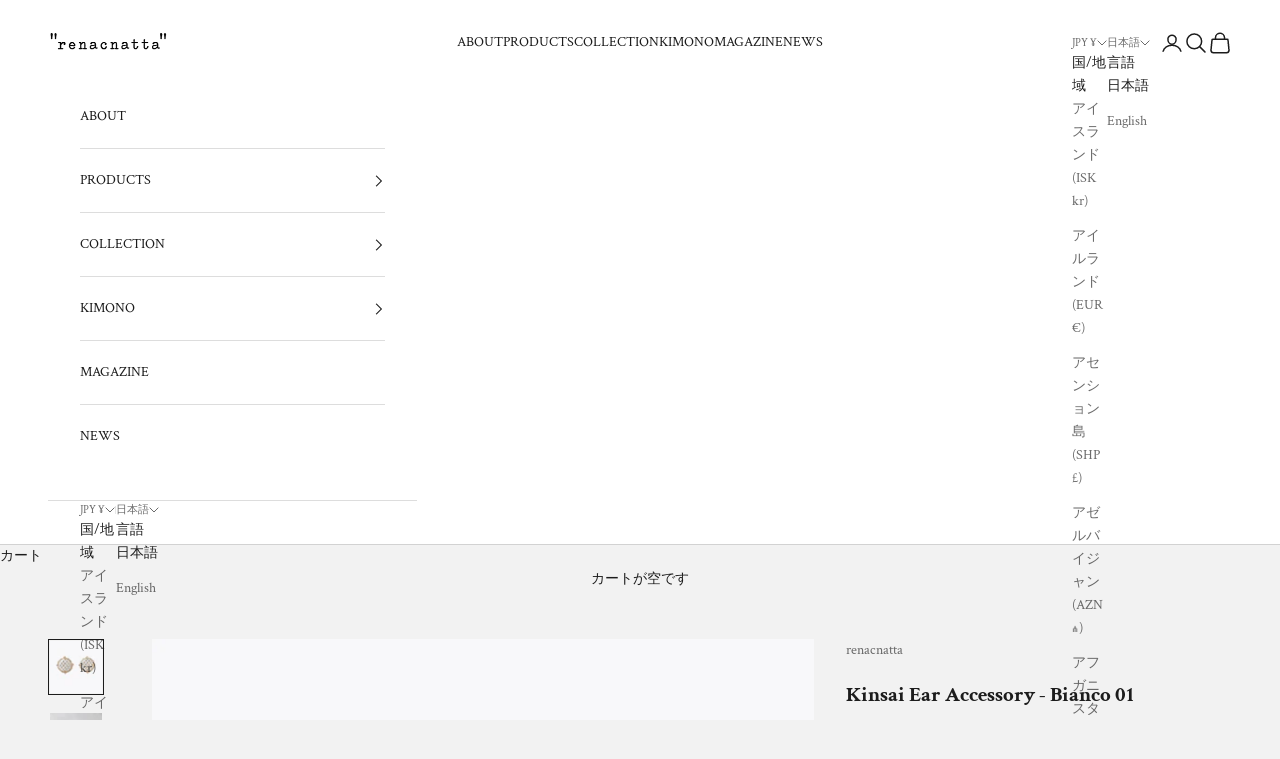

--- FILE ---
content_type: text/css
request_url: https://www.renacnatta.com/cdn/shop/t/9/assets/style.css?v=148172264833770013461715523461
body_size: -528
content:
.blogbox{position:relative;box-sizing:content-box;border:1px solid #cccccc;padding:10px;margin:15px auto}.blogintro{position:relative;box-sizing:content-box;width:300px;border:1px solid #cccccc;padding:10px;margin:15px auto}.bloginbox{display:table-cell;vertical-align:center;border:1px solid #cccccc;width:320px;padding:20px;margin:10px}.flex{display:table}.boxinimage{display:flex;align-items:center}.snslink{text-align:center;-webkit-text-decoration:none;text-decoration:none}
/*# sourceMappingURL=/cdn/shop/t/9/assets/style.css.map?v=148172264833770013461715523461 */


--- FILE ---
content_type: application/javascript
request_url: https://gravity-software.com/js/shopify/pac_shop25609.js?v=gse06c3373738132d82e834f12af3aaa81xx
body_size: 61181
content:
 
var preorderProductIds = { '6185811017923': 'nishijin-mask-classical-pink-1', '6185816195267': 'nishijin-mask-classical-pinkのコピー', '5828496359583': 'reversible-skirt-long-straight-argento', '6707884425411': 'reversible-skirt-medium-straight-fiori-azzurro', '6707868729539': 'reversible-skirt-medium-straight-fiori-viola', '6707856670915': 'reversible-skirt-medium-straight-fiori-rosa', '6707836158147': 'reversible-skirt-medium-straight-firoi-wild', '6707814662339': 'reversible-skirt-medium-straight-fiori-bloom', '6707785695427': 'reversible-skirt-medium-straight-fiori-bloom-oshima', '6548960510147': 'reversible-skirt-medium-straight-fiori', '6548958642371': 'reversible-skirt-medium-straight-shiny-blue', '6711883956419': 'reversible-skirt-flare-firoi-wild-oshima', '6711867441347': 'reversible-skirt-flare-fiori-bloom-1', '6711694590147': 'reversible-tie-firoi-blu', '6711693443267': 'reversible-tie-firoi-viola', '6711689085123': 'reversible-tie-firoi-wild', '6708249133251': 'reversible-skirt-flare-fiori-bloom-oshima', '6707945177283': 'reversible-skirt-medium-straight-fiori-bianco', '6707898417347': 'reversible-skirt-medium-straight-fiori-blu', '6970528694467': 'reversible-skirt-flare-paisley', '6970519978179': 'reversible-skirt-flare-fiori-navy-oshima', '6969963806915': 'reversible-skirt-flare-fiori-navy', '6822670401731': '受注生産-banshu-mermaid-wrap-skirt-soiree-collaboration-with-劇団四季-1', '6822558499011': '受注生産-banshu-mermaid-wrap-skirt-matinee-collaboration-with-劇団四季', '6712491868355': 'reversible-skirt-flare-fiori-bianco', '6712485773507': 'reversible-skirt-flare-fiori-blu', '6712475549891': 'reversible-skirt-flare-firoi-azzurro-oshima', '6712450121923': 'reversible-skirt-flare-fiori-viola', '6712424923331': 'reversible-skirt-flare-fiori-viola-oshima', '6712422039747': 'reversible-skirt-flare-fiori-rosa-oshima', '6712413683907': 'reversible-skirt-flare-fiori-wild', '6970555728067': 'reversible-skirt-flare-fiori-lavanda-oshima', '6970546880707': 'reversible-skirt-flare-fiori-lavanda', '6748013232323': 'kinsai-ear-accessory-fiori-viola', '6747974041795': 'kinsai-ear-accessory-fiori-wild', '5854245290143': 'kinsai-ear-accessory-initials-option', '6565576671427': 'kinsai-ear-accessory-mughetto-blu', '6565563334851': 'kinsai-ear-accessory-mughetto', '5854050222239': 'kinsai-ear-accesory-paisley-bianco', '6565599051971': 'kinsai-ear-accessory-soffione', '7047352221891': 'kinsai-ear-accessory-girasole', '7047343931587': 'kinsai-ear-accessory-fiori-verde', '7046863126723': 'kinsai-ear-accessory-paisley', '6975364825283': 'reversible-skirt-long-straight-girasole-oshima', '6970880622787': 'reversible-skirt-long-straight-fiori-verde-oshima', '6970874298563': 'reversible-skirt-long-straight-fiori-verde', '6970868728003': 'reversible-skirt-long-straight-girasole', '6970862895299': 'reversible-skirt-long-straight-fiori-lavanda', '6970860536003': 'reversible-skirt-long-straight-fiori-lavanda-oshima', '6970855096515': 'reversible-skirt-long-straight-paisley-1', '6970848772291': 'reversible-skirt-long-straight-paisley', '6970843660483': 'reversible-skirt-long-straight-fiori-navy', '6970566541507': 'reversible-skirt-flare-fiori-verde', '6970562019523': 'reversible-skirt-flare-fiori-verde-oshima', '6970560774339': 'reversible-skirt-flare-fiori-lavanda-girasole-oshima', '6193974542531': 'nishijin-pouch-inverno', '6193059856579': 'nishijin-tie-autunno', '6193058873539': 'nishijin-tie-primaveraのコピー', '6193061658819': 'nishijin-tie-inverno', '6193055498435': 'reversible-tie-blue-flowerのコピー', '6687292293315': 'reversible-skirt-kurume-kasuri-maxi2105', '6565594497219': 'kinsai-ear-accessory-blu', '6748008448195': 'kinsai-ear-accessory-fiori-azzurro', '6748010381507': 'kinsai-ear-accessory-fiori-bianco', '6748005892291': 'kinsai-ear-accessory-fiori-blu', '7047360413891': 'kinsai-ear-accessory-fiori-lavanda', '7047337869507': 'kinsai-ear-accessory-fiori-navy', '6748000223427': 'kinsai-ear-accessory-fiori-rosa', '7053875151043': 'reversible-skirt-long-straight-fiori-lavandaのコピー', '7053955727555': 'reversible-skirt-long-straight-fiori-oro', '7053951860931': 'reversible-skirt-long-straight-fiori-oro-oshima', '7053941440707': 'reversible-skirt-long-straight-vintage-blu-oshima', '7053965590723': 'reversible-skirt-long-straight-fiori-mono', '7053961035971': 'reversible-skirt-long-straight-fiori-mono-oshima', '7054014546115': 'reversible-skirt-flare-fiori-mono', '7054012678339': 'reversible-skirt-flare-vintage-bluのコピー', '7054009630915': 'reversible-skirt-flare-fiori-mono-oshima', '7053999767747': 'reversible-skirt-flare-fiori-oro-oshima-1', '7053987250371': 'reversible-skirt-flare-vintage-blue', '7053986660547': 'reversible-skirt-flare-vintage-blu-oshima', '5854039277727': 'kinsai-ear-accesory-argento', '7165464445123': 'kinsai-ear-accessory-nero-01', '7182305493187': 'reversible-skirt-kurume-kasuri-straight-long', '7165570318531': 'kinsai-ear-accessory-nero-02', '7165563076803': 'kinsai-ear-accessory-bianco-02', '7165526081731': 'kinsai-ear-accessory-bianco-01', '7030617080003': 'scarf', '7320523309251': 'kinsai-ear-accessory-rosa-gold', '7320522195139': 'kinsai-ear-accessory-rosa-silver', '7423583617219': 'italian-silk-wrap-skirt-fiori-turquoise', '7423580963011': 'italian-silk-wrap-skirt-fiori-primavera', '7423580111043': 'italian-silk-wrap-skirt-fiori-verde', '7423565725891': 'italian-silk-wrap-skirt-fiori-notte', '7484419309763': 'italian-silk-wrap-skirt-bianco-e-nero', '7484418457795': 'italian-silk-wrap-skirt-poppy', '7484417638595': 'italian-silk-wrap-skirt', '7456238698691': 'yokohama-hand-printed-silk-scarf-navy', '7423584698563': 'italian-silk-wrap-skirt-geo', '7484421374147': 'kinsai-ear-accessory-blu-1', '7484420882627': 'kinsai-ear-accessory-nero-03', '6192993272003': 'nishijin-skirt-inverno', '6192987406531': 'nishijin-skirt-primavera', '7484421505219': 'kinsai-ear-accessory-verde', '7320521408707': 'kinsai-ear-accessory-viola-gold-1', '7320514363587': 'kinsai-ear-accessory-viola-silver', '7541465972931': 'kinsai-pochette-white', '7541466104003': 'kinsai-pochette-bianco-b', '7541465252035': 'kinsai-pochette-blue-a', '7541465776323': 'kinsai-pochette-blu-b', '7541465841859': 'kinsai-pochette-blu-c', '7550748000451': 'nishijin-high-waist-corset-skirt-avorio', '7550756847811': 'nishijin-high-waist-corset-skirt-marrone', '7615689031875': 'italian-silk-wrap-skirt-fiori-navy', '7615688736963': 'italian-silk-wrap-skirt-fiori-viola-e-arancione', '7615688409283': 'italian-silk-wrap-skirt-fiori-rosso-e-blu', '7610688241859': 'yakihaku-art-panel-05', '7610687815875': 'yakihaku-art-panel-04', '7610686963907': 'yakihaku-art-panel-03', '7610686865603': 'yakihaku-art-panel-01のコピー', '7610663403715': 'yakihaku-art-panel', '6267573469379': 'nishijin-set-up-dress-with-embroidery-bianco-一生着られるウェディングドレス-ii-刺繍あり', '6267560165571': 'nishijin-set-up-dress-without-embroidery', '7550758584515': 'nishijin-parasol-avorio', '7551213109443': 'nishijin-parasol-marrone', '7631054504131': 'yakihaku-art-panel-fiamma', '7631054471363': 'yakihaku-art-panel-marmo', '7631054405827': 'yakihaku-art-panel-oceano', '7551038652611': 'tango-2way-dress-nero', '7550827069635': 'tango-2way-dress-vermilion', '7654184386755': 'tango-mermaid-wrap-skirt-latte', '7654184255683': 'tango-mermaid-wrap-skirt-nero', '7286808608963': 'tango-mermaid-wrap-skirt-salmone', '7286807101635': 'tango-mermaid-wrap-skirt-blue', '7286789898435': 'tango-mermaid-wrap-skirt-greige', '7990705488067': 'reversible-skirt-long-straight-porcellana-コピー', '7990704079043': 'reversible-skirt-long-straight-porcellana', '7839171444931': 'kinsai-hair-bow-salvia', '7839153160387': 'kinsai-hair-bow-sorbetto', '7670787506371': 'kinsai-hair-bow-nero', '7669201141955': 'kinsai-ear-accessory-initials-optionのコピー', '7669010694339': 'kinsai-hair-bow-marrone', '7990713155779': 'reversible-skirt-long-straight-matita-コピー', '7990712795331': 'reversible-skirt-long-straight-giallo-コピー', '7990706503875': 'reversible-skirt-long-straight-decorazione-コピー', '7990706241731': 'reversible-skirt-long-straight-rosso-コピー', '7990706110659': 'reversible-skirt-long-straight-papavero-コピー', '8088911544515': 'reversible-skirt-flare-fiori-azzurri-grigio-コピー', '8088911249603': 'reversible-skirt-flare-fiori-rosa-grigio-コピー', '8088910266563': 'reversible-skirt-flare-fiori-rosa-grigio', '8088909676739': 'reversible-skirt-flare-bouquet-bianco', '8088908071107': 'reversible-skirt-flare-autunno-コピー', '7511552852163': 'kiryu-zaiku-basket-bianco', '7511552721091': 'kiryu-zaiku-basket-cognac', '7511552327875': 'kiryu-zaiku-basket-nero', '8089164873923': 'silk-skinny-scarf-astratto', '8089045205187': 'silk-skinny-scarf-rosa-viola', '8089045139651': 'silk-skinny-scarf-fiori-viola-azzurro', '8089044943043': 'silk-skinny-scarf-fiori-rossi-bianco', '8088911937731': 'reversible-skirt-flare-natura-morta-verde', '7423587188931': 'italian-silk-wrap-skirt-fiori-cielo', '7423574409411': 'italian-silk-wrap-skirt-fiori-nero', '8089174081731': 'reversible-skirt-kurume-kasuri-straight-long-pansy', '8089165037763': 'silk-skinny-scarf-paisley', '8089164939459': 'silk-skinny-scarf-fiori-blu-e-viola', '8089174638787': 'reversible-skirt-kurume-kasuri-straight-long-fiori-bianco', '8089174409411': 'reversible-skirt-kurume-kasuri-straight-long-fiori-grigio', '8089174343875': 'reversible-skirt-kurume-kasuri-straight-long-insetti', '8089174278339': 'reversible-skirt-kurume-gasuri-straight-long-andrea', '8089174245571': 'reversible-skirt-kurume-kasuri-straight-long-fiori-blu', '7423575916739': 'italian-silk-wrap-skirt-fiori-giallo', '7615688868035': 'italian-silk-wrap-skirt-fiori-giallo-1', '7541466202307': 'kinsai-pochette-giallo', '7990706667715': 'reversible-skirt-long-straight-bianco-コピー', '8089045041347': 'silk-skinny-scarf-fiori-bianchi-giallo', '7047366508739': 'kinsai-ear-accessory-fiori', '7054020968643': 'reversible-skirt-flare-fiori-khaki', '7054018642115': 'reversible-skirt-flare-fiori-khaki-oshima', '7053973127363': 'reversible-skirt-long-straight-fiori-khaki-2', '7053968670915': 'reversible-skirt-long-straight-fiori-khaki-oshima', '8089044648131': 'silk-skinny-scarf-fiori-rosa-khaki', '8117809938627': 'silk-skinny-scarf-fiori-vari-nero', '8117809840323': 'silk-skinny-scarf-fiori-blu', '8117809807555': 'silk-skinny-scarf-fiori-azzurri-grigio', '8117809742019': 'silk-skinny-scarf-natura-morta-verde', '8128263225539': 'reversible-skirt-flare-fiori-che-brillano-in-arancione', '8128262439107': 'reversible-skirt-flare-foglie-con-fiori-bordeaux', '8128261587139': 'reversible-skirt-flare-fiori-vari-nero', '8153486459075': 'reversible-skirt-long-straight-fiori-rossi-e-rosa', '8153486426307': 'reversible-skirt-long-straight-ibischi-azzurro', '8153486328003': 'reversible-skirt-flare-fiori-vari-verde', '8153486295235': 'reversible-skirt-flare-fiori-vari-bianco', '8153486098627': 'reversible-skirt-flare-bouquet-verde', '8142095057091': 'silk-skinny-scarf-bouquet-nero', '8142094139587': 'silk-skinny-scarf-ciliegio', '8141447692483': 'silk-skinny-scarf-fiori-bianchi-viola', '8128263848131': 'reversible-skirt-flare-fiori-blu-1', '7597158924483': 'akoya-loose-baroque-pearl-earrings', '7670826533059': 'akoya-loose-baroque-pearl-earrings-small', '6989502283971': 'headband-matinee-collaboration-with-劇団四季', '6989530497219': 'headband-soiree-collaboration-with-劇団四季-1', '6795676025027': 'banshu-mermaid-wrap-skirt-soiree-collaboration-with-劇団四季', '6789057315011': 'banshu-mermaid-wrap-skirt-matinee-collaboration-with-劇団四季', '6989542981827': 'pochette-soiree-collaboration-with-劇団四季', '6795678056643': 'banshu-mermaid-wrap-skirt-matinee-collaboration-with-劇団四季のコピー', '6795683233987': 'banshu-tie-soiree-collaboration-with-劇団四季', '7597184811203': 'bicolor-baroque-pearl-earrings', '8166660341955': 'crepe-dress-green', '7484420030659': 'italian-silk-wrap-skirt-astratto', '7484420391107': 'italian-silk-wrap-skirt-autunno', '8166699335875': 'crepe-clutch-bag-green', '8166690160835': 'crepe-haori-navy', '8166679183555': 'crepe-haori-green', '8166675579075': 'crepe-dress-navy', '8174491959491': 'silk-skinny-scarf-bouquet-verde', '8166703038659': 'crepe-clutch-bag-navy-数寄屋袋', '8174496317635': 'silk-skinny-scarf-fiori-vari-verde', '8174496121027': 'silk-skinny-scarf-fiori-rossi-e-rosa', '8174495924419': 'silk-skinny-scarf-ibischi-azzurro', '8174495727811': 'silk-skinny-scarf-fiori-vari-bianco', '8227394224323': 'kinsai-loop-hair-wrap-autunno-marrone', '8227394191555': 'kinsai-loop-hair-wrap-botanical-nero', '8227394158787': 'kinsai-loop-hair-wrap-bloom-bianco', '8227394126019': 'kinsai-loop-hair-wrap-bouquet-nero', '8227394027715': 'kinsai-loop-hair-wrap-fiori-bianchi-viola', '8227393929411': 'kinsai-loop-hair-wrap-fiori-bianchi-giallo', '8227214917827': 'kinsai-loop-hair-wrap-fiori-rosa-khaki', '8220254240963': 'renacnatta-tour2025', '8220252733635': 'renacnatta-tour2025-specialprice', '8219454603459': 'nishijin-ori-folded-skirt-sumikuro', '8219453915331': 'nishijin-ori-folded-skirt', '8211488145603': 'yakihaku-art-panel-12', '8211488047299': 'yakihaku-art-panel-11', '8211484213443': 'yakihaku-art-panel-10', '8211463012547': 'reversible-skirt-flare-insetti', '8211462881475': 'reversible-skirt-flare-fiori-viola-e-gialli-bianco', '8211461898435': 'reversible-skirt-long-straight-fiori-viola-e-gialli-bianco', '8211461439683': 'reversible-skirt-long-straight-fiori-vari-bianco'}; var comingSoonProducts = { 'nishijin-mask-classical-pink-1': '09 Jan 2021', 'nishijin-mask-classical-pinkのコピー': '09 Jan 2021', 'reversible-skirt-long-straight-argento': '19 Mar 2021', 'reversible-skirt-medium-straight-fiori-azzurro': '19 Jun 2021', 'reversible-skirt-medium-straight-fiori-viola': '19 Jun 2021', 'reversible-skirt-medium-straight-fiori-rosa': '19 Jun 2021', 'reversible-skirt-medium-straight-firoi-wild': '19 Jun 2021', 'reversible-skirt-medium-straight-fiori-bloom': '19 Jun 2021', 'reversible-skirt-medium-straight-fiori-bloom-oshima': '19 Jun 2021', 'reversible-skirt-medium-straight-fiori': '19 Mar 2021', 'reversible-skirt-medium-straight-shiny-blue': '19 Mar 2021', 'reversible-skirt-flare-firoi-wild-oshima': '19 Jun 2021', 'reversible-skirt-flare-fiori-bloom-1': '19 Jun 2021', 'reversible-tie-firoi-blu': '19 Jun 2021', 'reversible-tie-firoi-viola': '19 Jun 2021', 'reversible-tie-firoi-wild': '19 Jun 2021', 'reversible-skirt-flare-fiori-bloom-oshima': '19 Jun 2021', 'reversible-skirt-medium-straight-fiori-bianco': '19 Jun 2021', 'reversible-skirt-medium-straight-fiori-blu': '19 Jun 2021', 'reversible-skirt-flare-paisley': '13 Oct 2021', 'reversible-skirt-flare-fiori-navy-oshima': '13 Oct 2021', 'reversible-skirt-flare-fiori-navy': '13 Oct 2021', '受注生産-banshu-mermaid-wrap-skirt-soiree-collaboration-with-劇団四季-1': '19 Oct 2021', '受注生産-banshu-mermaid-wrap-skirt-matinee-collaboration-with-劇団四季': '19 Oct 2021', 'reversible-skirt-flare-fiori-bianco': '19 Jun 2021', 'reversible-skirt-flare-fiori-blu': '19 Jun 2021', 'reversible-skirt-flare-firoi-azzurro-oshima': '19 Jun 2021', 'reversible-skirt-flare-fiori-viola': '19 Jun 2021', 'reversible-skirt-flare-fiori-viola-oshima': '19 Jun 2021', 'reversible-skirt-flare-fiori-rosa-oshima': '19 Jun 2021', 'reversible-skirt-flare-fiori-wild': '19 Jun 2021', 'reversible-skirt-flare-fiori-lavanda-oshima': '13 Oct 2021', 'reversible-skirt-flare-fiori-lavanda': '13 Oct 2021', 'kinsai-ear-accessory-fiori-viola': '13 Jul 2021', 'kinsai-ear-accessory-fiori-wild': '13 Jul 2021', 'kinsai-ear-accessory-initials-option': '13 Jul 2021', 'kinsai-ear-accessory-mughetto-blu': '19 Mar 2021', 'kinsai-ear-accessory-mughetto': '19 Mar 2021', 'kinsai-ear-accesory-paisley-bianco': '24 Apr 2021', 'kinsai-ear-accessory-soffione': '19 Mar 2021', 'kinsai-ear-accessory-girasole': '12 Dec 2021', 'kinsai-ear-accessory-fiori-verde': '12 Dec 2021', 'kinsai-ear-accessory-paisley': '12 Dec 2021', 'reversible-skirt-long-straight-girasole-oshima': '13 Oct 2021', 'reversible-skirt-long-straight-fiori-verde-oshima': '13 Oct 2021', 'reversible-skirt-long-straight-fiori-verde': '13 Oct 2021', 'reversible-skirt-long-straight-girasole': '13 Oct 2021', 'reversible-skirt-long-straight-fiori-lavanda': '13 Oct 2021', 'reversible-skirt-long-straight-fiori-lavanda-oshima': '13 Oct 2021', 'reversible-skirt-long-straight-paisley-1': '13 Oct 2021', 'reversible-skirt-long-straight-paisley': '13 Oct 2021', 'reversible-skirt-long-straight-fiori-navy': '13 Oct 2021', 'reversible-skirt-flare-fiori-verde': '13 Oct 2021', 'reversible-skirt-flare-fiori-verde-oshima': '13 Oct 2021', 'reversible-skirt-flare-fiori-lavanda-girasole-oshima': '13 Oct 2021', 'nishijin-pouch-inverno': '16 Jan 2021', 'nishijin-tie-autunno': '16 Jan 2021', 'nishijin-tie-primaveraのコピー': '16 Jan 2021', 'nishijin-tie-inverno': '16 Jan 2021', 'reversible-tie-blue-flowerのコピー': '16 Jan 2021', 'reversible-skirt-kurume-kasuri-maxi2105': '22 May 2021', 'kinsai-ear-accessory-blu': '19 Mar 2021', 'kinsai-ear-accessory-fiori-azzurro': '13 Jul 2021', 'kinsai-ear-accessory-fiori-bianco': '13 Jul 2021', 'kinsai-ear-accessory-fiori-blu': '01 Sep 2021', 'kinsai-ear-accessory-fiori-lavanda': '12 Dec 2021', 'kinsai-ear-accessory-fiori-navy': '12 Dec 2021', 'kinsai-ear-accessory-fiori-rosa': '13 Jul 2021', 'reversible-skirt-long-straight-fiori-lavandaのコピー': '11 Dec 2021', 'reversible-skirt-long-straight-fiori-oro': '11 Dec 2021', 'reversible-skirt-long-straight-fiori-oro-oshima': '11 Dec 2021', 'reversible-skirt-long-straight-vintage-blu-oshima': '11 Dec 2021', 'reversible-skirt-long-straight-fiori-mono': '11 Dec 2021', 'reversible-skirt-long-straight-fiori-mono-oshima': '11 Dec 2021', 'reversible-skirt-flare-fiori-mono': '11 Dec 2021', 'reversible-skirt-flare-vintage-bluのコピー': '11 Dec 2021', 'reversible-skirt-flare-fiori-mono-oshima': '11 Dec 2021', 'reversible-skirt-flare-fiori-oro-oshima-1': '11 Dec 2021', 'reversible-skirt-flare-vintage-blue': '11 Dec 2021', 'reversible-skirt-flare-vintage-blu-oshima': '11 Dec 2021', 'kinsai-ear-accesory-argento': '24 Apr 2021', 'kinsai-ear-accessory-nero-01': '03 Mar 2022', 'reversible-skirt-kurume-kasuri-straight-long': '11 Mar 2022', 'kinsai-ear-accessory-nero-02': '03 Mar 2022', 'kinsai-ear-accessory-bianco-02': '03 Mar 2022', 'kinsai-ear-accessory-bianco-01': '03 Mar 2022', 'scarf': '31 Oct 2022', 'kinsai-ear-accessory-rosa-gold': '11 Jul 2022', 'kinsai-ear-accessory-rosa-silver': '11 Jul 2022', 'italian-silk-wrap-skirt-fiori-turquoise': '30 Sep 2022', 'italian-silk-wrap-skirt-fiori-primavera': '30 Sep 2022', 'italian-silk-wrap-skirt-fiori-verde': '30 Sep 2022', 'italian-silk-wrap-skirt-fiori-notte': '30 Sep 2022', 'italian-silk-wrap-skirt-bianco-e-nero': '11 Dec 2022', 'italian-silk-wrap-skirt-poppy': '11 Dec 2022', 'italian-silk-wrap-skirt': '11 Dec 2022', 'yokohama-hand-printed-silk-scarf-navy': '31 Oct 2022', 'italian-silk-wrap-skirt-geo': '30 Sep 2022', 'kinsai-ear-accessory-blu-1': '10 Dec 2022', 'kinsai-ear-accessory-nero-03': '10 Dec 2022', 'nishijin-skirt-inverno': '16 Jan 2021', 'nishijin-skirt-primavera': '16 Jan 2021', 'kinsai-ear-accessory-verde': '10 Dec 2022', 'kinsai-ear-accessory-viola-gold-1': '11 Jul 2022', 'kinsai-ear-accessory-viola-silver': '03 Aug 2022', 'kinsai-pochette-white': '25 Mar 2023', 'kinsai-pochette-bianco-b': '25 Mar 2023', 'kinsai-pochette-blue-a': '25 Mar 2023', 'kinsai-pochette-blu-b': '25 Mar 2023', 'kinsai-pochette-blu-c': '25 Mar 2023', 'nishijin-high-waist-corset-skirt-avorio': '29 Apr 2023', 'nishijin-high-waist-corset-skirt-marrone': '29 Apr 2023', 'italian-silk-wrap-skirt-fiori-navy': '19 Aug 2023', 'italian-silk-wrap-skirt-fiori-viola-e-arancione': '19 Aug 2023', 'italian-silk-wrap-skirt-fiori-rosso-e-blu': '19 Aug 2023', 'yakihaku-art-panel-05': '29 Jul 2023', 'yakihaku-art-panel-04': '29 Jul 2023', 'yakihaku-art-panel-03': '29 Jul 2023', 'yakihaku-art-panel-01のコピー': '29 Jul 2023', 'yakihaku-art-panel': '29 Jul 2023', 'nishijin-set-up-dress-with-embroidery-bianco-一生着られるウェディングドレス-ii-刺繍あり': '10 Feb 2024', 'nishijin-set-up-dress-without-embroidery': '10 Feb 2024', 'nishijin-parasol-avorio': '01 Apr 2024', 'nishijin-parasol-marrone': '01 Apr 2024', 'yakihaku-art-panel-fiamma': '07 Oct 2023', 'yakihaku-art-panel-marmo': '07 Oct 2023', 'yakihaku-art-panel-oceano': '07 Oct 2023', 'tango-2way-dress-nero': '19 May 2024', 'tango-2way-dress-vermilion': '19 May 2024', 'tango-mermaid-wrap-skirt-latte': '05 Nov 2023', 'tango-mermaid-wrap-skirt-nero': '16 Mar 2024', 'tango-mermaid-wrap-skirt-salmone': '16 Oct 2022', 'tango-mermaid-wrap-skirt-blue': '16 Oct 2022', 'tango-mermaid-wrap-skirt-greige': '16 Oct 2022', 'reversible-skirt-long-straight-porcellana-コピー': '13 Jul 2024', 'reversible-skirt-long-straight-porcellana': '13 Jul 2024', 'kinsai-hair-bow-salvia': '27 Apr 2024', 'kinsai-hair-bow-sorbetto': '27 Apr 2024', 'kinsai-hair-bow-nero': '01 Dec 2023', 'kinsai-ear-accessory-initials-optionのコピー': '01 Dec 2023', 'kinsai-hair-bow-marrone': '01 Dec 2023', 'reversible-skirt-long-straight-matita-コピー': '13 Jul 2024', 'reversible-skirt-long-straight-giallo-コピー': '13 Jul 2024', 'reversible-skirt-long-straight-decorazione-コピー': '13 Jul 2024', 'reversible-skirt-long-straight-rosso-コピー': '13 Jul 2024', 'reversible-skirt-long-straight-papavero-コピー': '13 Jul 2024', 'reversible-skirt-flare-fiori-azzurri-grigio-コピー': '07 Dec 2024', 'reversible-skirt-flare-fiori-rosa-grigio-コピー': '07 Dec 2024', 'reversible-skirt-flare-fiori-rosa-grigio': '07 Dec 2024', 'reversible-skirt-flare-bouquet-bianco': '07 Dec 2024', 'reversible-skirt-flare-autunno-コピー': '07 Dec 2024', 'kiryu-zaiku-basket-bianco': '31 Jan 2023', 'kiryu-zaiku-basket-cognac': '11 Jan 2025', 'kiryu-zaiku-basket-nero': '11 Jan 2025', 'silk-skinny-scarf-astratto': '08 Dec 2024', 'silk-skinny-scarf-rosa-viola': '08 Dec 2024', 'silk-skinny-scarf-fiori-viola-azzurro': '08 Dec 2024', 'silk-skinny-scarf-fiori-rossi-bianco': '15 Feb 2025', 'reversible-skirt-flare-natura-morta-verde': '07 Dec 2024', 'italian-silk-wrap-skirt-fiori-cielo': '08 Mar 2025', 'italian-silk-wrap-skirt-fiori-nero': '08 Mar 2025', 'reversible-skirt-kurume-kasuri-straight-long-pansy': '07 Dec 2024', 'silk-skinny-scarf-paisley': '08 Dec 2024', 'silk-skinny-scarf-fiori-blu-e-viola': '08 Dec 2024', 'reversible-skirt-kurume-kasuri-straight-long-fiori-bianco': '07 Dec 2024', 'reversible-skirt-kurume-kasuri-straight-long-fiori-grigio': '07 Dec 2024', 'reversible-skirt-kurume-kasuri-straight-long-insetti': '07 Dec 2024', 'reversible-skirt-kurume-gasuri-straight-long-andrea': '07 Dec 2024', 'reversible-skirt-kurume-kasuri-straight-long-fiori-blu': '07 Dec 2024', 'italian-silk-wrap-skirt-fiori-giallo': '30 Sep 2022', 'italian-silk-wrap-skirt-fiori-giallo-1': '19 Aug 2023', 'kinsai-pochette-giallo': '25 Mar 2023', 'reversible-skirt-long-straight-bianco-コピー': '13 Jul 2024', 'silk-skinny-scarf-fiori-bianchi-giallo': '26 Apr 2025', 'kinsai-ear-accessory-fiori': '12 Dec 2021', 'reversible-skirt-flare-fiori-khaki': '11 Dec 2021', 'reversible-skirt-flare-fiori-khaki-oshima': '11 Dec 2021', 'reversible-skirt-long-straight-fiori-khaki-2': '11 Dec 2021', 'reversible-skirt-long-straight-fiori-khaki-oshima': '11 Dec 2021', 'silk-skinny-scarf-fiori-rosa-khaki': '26 Apr 2025', 'silk-skinny-scarf-fiori-vari-nero': '15 Feb 2025', 'silk-skinny-scarf-fiori-blu': '15 Feb 2025', 'silk-skinny-scarf-fiori-azzurri-grigio': '15 Feb 2025', 'silk-skinny-scarf-natura-morta-verde': '26 Apr 2025', 'reversible-skirt-flare-fiori-che-brillano-in-arancione': '01 Apr 2025', 'reversible-skirt-flare-foglie-con-fiori-bordeaux': '01 Apr 2025', 'reversible-skirt-flare-fiori-vari-nero': '01 Apr 2025', 'reversible-skirt-long-straight-fiori-rossi-e-rosa': '01 May 2025', 'reversible-skirt-long-straight-ibischi-azzurro': '01 May 2025', 'reversible-skirt-flare-fiori-vari-verde': '01 May 2025', 'reversible-skirt-flare-fiori-vari-bianco': '01 May 2025', 'reversible-skirt-flare-bouquet-verde': '01 May 2025', 'silk-skinny-scarf-bouquet-nero': '13 Jun 2025', 'silk-skinny-scarf-ciliegio': '01 Apr 2025', 'silk-skinny-scarf-fiori-bianchi-viola': '26 Apr 2025', 'reversible-skirt-flare-fiori-blu-1': '01 Apr 2025', 'akoya-loose-baroque-pearl-earrings': '29 Jun 2023', 'akoya-loose-baroque-pearl-earrings-small': '19 Sep 2025', 'headband-matinee-collaboration-with-劇団四季': '03 Feb 2022', 'headband-soiree-collaboration-with-劇団四季-1': '03 Feb 2022', 'banshu-mermaid-wrap-skirt-soiree-collaboration-with-劇団四季': '15 Oct 2022', 'banshu-mermaid-wrap-skirt-matinee-collaboration-with-劇団四季': '15 Oct 2022', 'pochette-soiree-collaboration-with-劇団四季': '23 Oct 2021', 'banshu-mermaid-wrap-skirt-matinee-collaboration-with-劇団四季のコピー': '03 Aug 2021', 'banshu-tie-soiree-collaboration-with-劇団四季': '03 Aug 2021', 'bicolor-baroque-pearl-earrings': '29 Jun 2023', 'crepe-dress-green': '31 May 2025', 'italian-silk-wrap-skirt-astratto': '11 Dec 2022', 'italian-silk-wrap-skirt-autunno': '11 Dec 2022', 'crepe-clutch-bag-green': '31 May 2025', 'crepe-haori-navy': '31 May 2025', 'crepe-haori-green': '31 May 2025', 'crepe-dress-navy': '31 May 2025', 'silk-skinny-scarf-bouquet-verde': '13 Jun 2025', 'crepe-clutch-bag-navy-数寄屋袋': '31 May 2025', 'silk-skinny-scarf-fiori-vari-verde': '13 Jun 2025', 'silk-skinny-scarf-fiori-rossi-e-rosa': '13 Jun 2025', 'silk-skinny-scarf-ibischi-azzurro': '13 Jun 2025', 'silk-skinny-scarf-fiori-vari-bianco': '13 Jun 2025', 'kinsai-loop-hair-wrap-autunno-marrone': '21 Nov 2025', 'kinsai-loop-hair-wrap-botanical-nero': '21 Nov 2025', 'kinsai-loop-hair-wrap-bloom-bianco': '21 Nov 2025', 'kinsai-loop-hair-wrap-bouquet-nero': '21 Nov 2025', 'kinsai-loop-hair-wrap-fiori-bianchi-viola': '21 Nov 2025', 'kinsai-loop-hair-wrap-fiori-bianchi-giallo': '21 Nov 2025', 'kinsai-loop-hair-wrap-fiori-rosa-khaki': '21 Nov 2025', 'renacnatta-tour2025': '25 Oct 2025', 'renacnatta-tour2025-specialprice': '20 Oct 2025', 'nishijin-ori-folded-skirt-sumikuro': '18 Oct 2025', 'nishijin-ori-folded-skirt': '18 Oct 2025', 'yakihaku-art-panel-12': '19 Sep 2025', 'yakihaku-art-panel-11': '19 Sep 2025', 'yakihaku-art-panel-10': '19 Sep 2025', 'reversible-skirt-flare-insetti': '19 Sep 2025', 'reversible-skirt-flare-fiori-viola-e-gialli-bianco': '19 Sep 2025', 'reversible-skirt-long-straight-fiori-viola-e-gialli-bianco': '19 Sep 2025', 'reversible-skirt-long-straight-fiori-vari-bianco': '19 Sep 2025'}; var comingSoonProductsPN = { 'nishijin-mask-classical-pink-1': 'Nishijin Mask - Classical Pink', 'nishijin-mask-classical-pinkのコピー': 'Nishijin Mask - Classical', 'reversible-skirt-long-straight-argento': 'Reversible Skirt Medium Straight - Blu', 'reversible-skirt-medium-straight-fiori-azzurro': 'Reversible Skirt Long Straight - Fiori Azzurro Oshima', 'reversible-skirt-medium-straight-fiori-viola': 'Reversible Skirt Long Straight - Fiori Viola', 'reversible-skirt-medium-straight-fiori-rosa': 'Reversible Skirt Long Straight - Fiori Rosa', 'reversible-skirt-medium-straight-firoi-wild': 'Reversible Skirt Long Straight - Firoi Wild', 'reversible-skirt-medium-straight-fiori-bloom': 'Reversible Skirt Long Straight - Fiori Bloom', 'reversible-skirt-medium-straight-fiori-bloom-oshima': 'Reversible Skirt Long Straight - Fiori Bloom Oshima', 'reversible-skirt-medium-straight-fiori': 'Reversible Skirt Medium Straight - Fiori - Oshima', 'reversible-skirt-medium-straight-shiny-blue': 'Reversible Skirt Medium Straight - Blu 02', 'reversible-skirt-flare-firoi-wild-oshima': 'Reversible Skirt Flare - Firoi Wild - Oshima', 'reversible-skirt-flare-fiori-bloom-1': 'Reversible Skirt Flare - Fiori Bloom', 'reversible-tie-firoi-blu': 'Reversible Tie - Firoi Blu', 'reversible-tie-firoi-viola': 'Reversible Tie - Firoi Viola', 'reversible-tie-firoi-wild': 'Reversible Tie - Firoi Wild', 'reversible-skirt-flare-fiori-bloom-oshima': 'Reversible Skirt Flare - Fiori Bloom - Oshima', 'reversible-skirt-medium-straight-fiori-bianco': 'Reversible Skirt Long Straight - Fiori Bianco', 'reversible-skirt-medium-straight-fiori-blu': 'Reversible Skirt Long Straight - Fiori Blu', 'reversible-skirt-flare-paisley': 'Reversible Skirt Flare - Paisley', 'reversible-skirt-flare-fiori-navy-oshima': 'Reversible Skirt Flare - Fiori Navy Oshima', 'reversible-skirt-flare-fiori-navy': 'Reversible Skirt Flare - Fiori Navy', '受注生産-banshu-mermaid-wrap-skirt-soiree-collaboration-with-劇団四季-1': '【受注生産】Banshu Mermaid Wrap Skirt - Soiree｜Collaboration with 劇団四季', '受注生産-banshu-mermaid-wrap-skirt-matinee-collaboration-with-劇団四季': '【受注生産】Banshu Mermaid Wrap Skirt - Matinee｜Collaboration with 劇団四季', 'reversible-skirt-flare-fiori-bianco': 'Reversible Skirt Flare - Fiori Bianco - Oshima', 'reversible-skirt-flare-fiori-blu': 'Reversible Skirt Flare - Fiori Blu', 'reversible-skirt-flare-firoi-azzurro-oshima': 'Reversible Skirt Flare - Firoi Azzurro - Oshima', 'reversible-skirt-flare-fiori-viola': 'Reversible Skirt Flare - Fiori Viola', 'reversible-skirt-flare-fiori-viola-oshima': 'Reversible Skirt Flare - Fiori Viola - Oshima', 'reversible-skirt-flare-fiori-rosa-oshima': 'Reversible Skirt Flare - Fiori Rosa - Oshima', 'reversible-skirt-flare-fiori-wild': 'Reversible Skirt Flare - Fiori Wild', 'reversible-skirt-flare-fiori-lavanda-oshima': 'Reversible Skirt Flare - Fiori Lavanda - Oshima', 'reversible-skirt-flare-fiori-lavanda': 'Reversible Skirt Flare - Fiori Lavanda', 'kinsai-ear-accessory-fiori-viola': 'Kinsai Ear Accessory - Fiori Viola', 'kinsai-ear-accessory-fiori-wild': 'Kinsai Ear Accessory - Fiori Wild', 'kinsai-ear-accessory-initials-option': 'Kinsai Ear Accessory - Initials Option', 'kinsai-ear-accessory-mughetto-blu': 'Kinsai Ear Accessory - Mughetto blu', 'kinsai-ear-accessory-mughetto': 'Kinsai Ear Accessory - Mughetto nero', 'kinsai-ear-accesory-paisley-bianco': 'Kinsai Ear Accessory - Paisley bianco', 'kinsai-ear-accessory-soffione': 'Kinsai Ear Accessory - Soffione', 'kinsai-ear-accessory-girasole': 'Kinsai Ear Accessory - Girasole', 'kinsai-ear-accessory-fiori-verde': 'Kinsai Ear Accessory - Fiori Verde', 'kinsai-ear-accessory-paisley': 'Kinsai Ear Accessory - Paisley', 'reversible-skirt-long-straight-girasole-oshima': 'Reversible Skirt Long Straight - Girasole - Oshima', 'reversible-skirt-long-straight-fiori-verde-oshima': 'Reversible Skirt Long Straight - Fiori Verde - Oshima', 'reversible-skirt-long-straight-fiori-verde': 'Reversible Skirt Long Straight - Fiori Verde', 'reversible-skirt-long-straight-girasole': 'Reversible Skirt Long Straight - Girasole', 'reversible-skirt-long-straight-fiori-lavanda': 'Reversible Skirt Long Straight - Fiori Lavanda', 'reversible-skirt-long-straight-fiori-lavanda-oshima': 'Reversible Skirt Long Straight - Fiori Lavanda - Oshima', 'reversible-skirt-long-straight-paisley-1': 'Reversible Skirt Long Straight - Paisley - Oshima', 'reversible-skirt-long-straight-paisley': 'Reversible Skirt Long Straight - Paisley', 'reversible-skirt-long-straight-fiori-navy': 'Reversible Skirt Long Straight - Fiori Navy', 'reversible-skirt-flare-fiori-verde': 'Reversible Skirt Flare - Fiori Verde', 'reversible-skirt-flare-fiori-verde-oshima': 'Reversible Skirt Flare - Fiori Verde - Oshima', 'reversible-skirt-flare-fiori-lavanda-girasole-oshima': 'Reversible Skirt Flare - Girasole - Oshima', 'nishijin-pouch-inverno': 'Nishijin Pouch - Inverno', 'nishijin-tie-autunno': 'Nishijin Tie - Autunno', 'nishijin-tie-primaveraのコピー': 'Nishijin Tie - Estate', 'nishijin-tie-inverno': 'Nishijin Tie - Inverno', 'reversible-tie-blue-flowerのコピー': 'Nishijin Tie - Primavera', 'reversible-skirt-kurume-kasuri-maxi2105': 'Reversible Skirt - Kurume Kasuri Maxi', 'kinsai-ear-accessory-blu': 'Kinsai Ear Accessory - Blu', 'kinsai-ear-accessory-fiori-azzurro': 'Kinsai Ear Accessory - Fiori Azzurro', 'kinsai-ear-accessory-fiori-bianco': 'Kinsai Ear Accessory - Fiori Bianco', 'kinsai-ear-accessory-fiori-blu': 'Kinsai Ear Accessory - Fiori Blu', 'kinsai-ear-accessory-fiori-lavanda': 'Kinsai Ear Accessory - Fiori Lavanda', 'kinsai-ear-accessory-fiori-navy': 'Kinsai Ear Accessory - Fiori Navy', 'kinsai-ear-accessory-fiori-rosa': 'Kinsai Ear Accessory - Fiori Rosa', 'reversible-skirt-long-straight-fiori-lavandaのコピー': 'Reversible Skirt Long Straight - Vintage Blu', 'reversible-skirt-long-straight-fiori-oro': 'Reversible Skirt Long Straight - Fiori Oro', 'reversible-skirt-long-straight-fiori-oro-oshima': 'Reversible Skirt Long Straight - Fiori Oro - Oshima', 'reversible-skirt-long-straight-vintage-blu-oshima': 'Reversible Skirt Long Straight - Vintage Blu - Oshima', 'reversible-skirt-long-straight-fiori-mono': 'Reversible Skirt Long Straight - Fiori Mono', 'reversible-skirt-long-straight-fiori-mono-oshima': 'Reversible Skirt Long Straight - Fiori Mono - Oshima', 'reversible-skirt-flare-fiori-mono': 'Reversible Skirt Flare - Fiori Mono', 'reversible-skirt-flare-vintage-bluのコピー': 'Reversible Skirt Flare - Fiori Oro', 'reversible-skirt-flare-fiori-mono-oshima': 'Reversible Skirt Flare - Fiori Mono - Oshima', 'reversible-skirt-flare-fiori-oro-oshima-1': 'Reversible Skirt Flare - Fiori Oro - Oshima', 'reversible-skirt-flare-vintage-blue': 'Reversible Skirt Flare - Vintage Blu', 'reversible-skirt-flare-vintage-blu-oshima': 'Reversible Skirt Flare - Vintage Blu - Oshima', 'kinsai-ear-accesory-argento': 'Kinsai Ear Accessory - Argento', 'kinsai-ear-accessory-nero-01': 'Kinsai Ear Accessory - Nero 01', 'reversible-skirt-kurume-kasuri-straight-long': 'Reversible Skirt - Kurume Kasuri Straight Long【セミオーダー】', 'kinsai-ear-accessory-nero-02': 'Kinsai Ear Accessory - Nero 02', 'kinsai-ear-accessory-bianco-02': 'Kinsai Ear Accessory - Bianco 02', 'kinsai-ear-accessory-bianco-01': 'Kinsai Ear Accessory - Bianco 01', 'scarf': 'Yokohama Hand Printed Silk Scarf - Red', 'kinsai-ear-accessory-rosa-gold': 'Kinsai Ear Accessory - Rosa - Gold', 'kinsai-ear-accessory-rosa-silver': 'Kinsai Ear Accessory - Rosa - Silver', 'italian-silk-wrap-skirt-fiori-turquoise': 'Italian Silk Wrap Skirt - Fiori Turquoise', 'italian-silk-wrap-skirt-fiori-primavera': 'Italian Silk Wrap Skirt - Fiori Primavera', 'italian-silk-wrap-skirt-fiori-verde': 'Italian Silk Wrap Skirt - Fiori Verde', 'italian-silk-wrap-skirt-fiori-notte': 'Italian Silk Wrap Skirt - Fiori Notte', 'italian-silk-wrap-skirt-bianco-e-nero': 'Italian Silk Wrap Skirt - Bianco e Nero', 'italian-silk-wrap-skirt-poppy': 'Italian Silk Wrap Skirt - Poppy', 'italian-silk-wrap-skirt': 'Italian Silk Wrap Skirt - Paisley', 'yokohama-hand-printed-silk-scarf-navy': 'Yokohama Hand Printed Silk Scarf - Navy', 'italian-silk-wrap-skirt-geo': 'Italian Silk Wrap Skirt - Geo', 'kinsai-ear-accessory-blu-1': 'Kinsai Ear Accessory - Blu', 'kinsai-ear-accessory-nero-03': 'Kinsai Ear Accessory - Nero', 'nishijin-skirt-inverno': 'Nishijin Skirt - Inverno', 'nishijin-skirt-primavera': 'Nishijin Skirt - Primavera', 'kinsai-ear-accessory-verde': 'Kinsai Ear Accessory - Verde', 'kinsai-ear-accessory-viola-gold-1': 'Kinsai Ear Accessory - Viola - Gold', 'kinsai-ear-accessory-viola-silver': 'Kinsai Ear Accessory - Viola - Silver', 'kinsai-pochette-white': 'Kinsai Pochette - Bianco A', 'kinsai-pochette-bianco-b': 'Kinsai Pochette - Bianco B', 'kinsai-pochette-blue-a': 'Kinsai Pochette - Blu A', 'kinsai-pochette-blu-b': 'Kinsai Pochette - Blu B', 'kinsai-pochette-blu-c': 'Kinsai Pochette - Blu C', 'nishijin-high-waist-corset-skirt-avorio': 'Nishijin High Waist Corset Skirt - Avorio', 'nishijin-high-waist-corset-skirt-marrone': 'Nishijin High Waist Corset Skirt - Marrone', 'italian-silk-wrap-skirt-fiori-navy': 'Italian Silk Wrap Skirt - Fiori Navy', 'italian-silk-wrap-skirt-fiori-viola-e-arancione': 'Italian Silk Wrap Skirt - Fiori Viola e Arancione', 'italian-silk-wrap-skirt-fiori-rosso-e-blu': 'Italian Silk Wrap Skirt - Fiori Rosso e Blu', 'yakihaku-art-panel-05': 'Yakihaku Art Panel - 05', 'yakihaku-art-panel-04': 'Yakihaku Art Panel - 04', 'yakihaku-art-panel-03': 'Yakihaku Art Panel - 03', 'yakihaku-art-panel-01のコピー': 'Yakihaku Art Panel - 02', 'yakihaku-art-panel': 'Yakihaku Art Panel - 01', 'nishijin-set-up-dress-with-embroidery-bianco-一生着られるウェディングドレス-ii-刺繍あり': 'Nishijin Set Up Dress with Embroidery - Bianco｜一生着られるウェディングドレス II 刺繍あり', 'nishijin-set-up-dress-without-embroidery': 'Nishijin Set Up Dress without Embroidery - Bianco｜一生着られるウェディングドレス II 刺繍なし', 'nishijin-parasol-avorio': 'Nishijin Parasol - Avorio', 'nishijin-parasol-marrone': 'Nishijin Parasol - Marrone', 'yakihaku-art-panel-fiamma': 'Yakihaku Art Panel - Fiamma', 'yakihaku-art-panel-marmo': 'Yakihaku Art Panel - Marmo', 'yakihaku-art-panel-oceano': 'Yakihaku Art Panel - Oceano', 'tango-2way-dress-nero': 'Tango 2Way Dress  - Nero', 'tango-2way-dress-vermilion': 'Tango 2Way Dress  - Vermilion', 'tango-mermaid-wrap-skirt-latte': 'Tango Mermaid Wrap Skirt -  Écru', 'tango-mermaid-wrap-skirt-nero': 'Tango Mermaid Wrap Skirt -  Nero', 'tango-mermaid-wrap-skirt-salmone': 'Tango Mermaid Wrap Skirt -  Rosa Corallo', 'tango-mermaid-wrap-skirt-blue': 'Tango Mermaid Wrap Skirt - Blu', 'tango-mermaid-wrap-skirt-greige': 'Tango Mermaid Wrap Skirt - Greige', 'reversible-skirt-long-straight-porcellana-コピー': 'Reversible Skirt Long Straight -  Papavero', 'reversible-skirt-long-straight-porcellana': 'Reversible Skirt Long Straight - Porcellana', 'kinsai-hair-bow-salvia': 'Kinsai Hair Bow - Salvia', 'kinsai-hair-bow-sorbetto': 'Kinsai Hair Bow - Sorbetto', 'kinsai-hair-bow-nero': 'Kinsai Hair Bow - Nero', 'kinsai-ear-accessory-initials-optionのコピー': 'Special Option for Kinsai Hair Bow', 'kinsai-hair-bow-marrone': 'Kinsai Hair Bow - Marrone', 'reversible-skirt-long-straight-matita-コピー': 'Reversible Skirt Long Straight -  Azzurro', 'reversible-skirt-long-straight-giallo-コピー': 'Reversible Skirt Long Straight -  Matita', 'reversible-skirt-long-straight-decorazione-コピー': 'Reversible Skirt Long Straight -  Bianco', 'reversible-skirt-long-straight-rosso-コピー': 'Reversible Skirt Long Straight -  Decorazione', 'reversible-skirt-long-straight-papavero-コピー': 'Reversible Skirt Long Straight -  Rosso', 'reversible-skirt-flare-fiori-azzurri-grigio-コピー': 'Reversible Skirt Flare - Natura Morta - Nero', 'reversible-skirt-flare-fiori-rosa-grigio-コピー': 'Reversible Skirt Flare - Fiori Azzurri - Grigio', 'reversible-skirt-flare-fiori-rosa-grigio': 'Reversible Skirt Flare - Fiori Rosa - Grigio', 'reversible-skirt-flare-bouquet-bianco': 'Reversible Skirt Flare - Bouquet - Bianco', 'reversible-skirt-flare-autunno-コピー': 'Reversible Skirt Flare - Bouquet - Nero', 'kiryu-zaiku-basket-bianco': 'Kiryu-zaiku Basket - Bianco', 'kiryu-zaiku-basket-cognac': 'Kiryu-zaiku Basket - Cognac', 'kiryu-zaiku-basket-nero': 'Kiryu-zaiku Basket - Nero', 'silk-skinny-scarf-astratto': 'Silk Skinny Scarf - Astratto', 'silk-skinny-scarf-rosa-viola': 'Silk Skinny Scarf - Rosa Viola', 'silk-skinny-scarf-fiori-viola-azzurro': 'Silk Skinny Scarf - Fiori Viola - Azzurro', 'silk-skinny-scarf-fiori-rossi-bianco': 'Silk Skinny Scarf - Fiori Rossi - Bianco', 'reversible-skirt-flare-natura-morta-verde': 'Reversible Skirt Flare - Natura Morta - Verde', 'italian-silk-wrap-skirt-fiori-cielo': 'Italian Silk Wrap Skirt - Fiori Cielo', 'italian-silk-wrap-skirt-fiori-nero': 'Italian Silk Wrap Skirt - Fiori Nero', 'reversible-skirt-kurume-kasuri-straight-long-pansy': 'Reversible Skirt - Kurume Kasuri Straight Long - Pansy', 'silk-skinny-scarf-paisley': 'Silk Skinny Scarf - Paisley', 'silk-skinny-scarf-fiori-blu-e-viola': 'Silk Skinny Scarf - Fiori Blu e Viola', 'reversible-skirt-kurume-kasuri-straight-long-fiori-bianco': 'Reversible Skirt - Kurume Kasuri Straight Long - Fiori - Bianco', 'reversible-skirt-kurume-kasuri-straight-long-fiori-grigio': 'Reversible Skirt - Kurume Kasuri Straight Long - Fiori - Grigio', 'reversible-skirt-kurume-kasuri-straight-long-insetti': 'Reversible Skirt - Kurume Kasuri Straight Long - Insetti', 'reversible-skirt-kurume-gasuri-straight-long-andrea': 'Reversible Skirt - Kurume-gasuri Straight Long - Andrea', 'reversible-skirt-kurume-kasuri-straight-long-fiori-blu': 'Reversible Skirt - Kurume Kasuri Straight Long - Fiori - Blu', 'italian-silk-wrap-skirt-fiori-giallo': 'Italian Silk Wrap Skirt - Fiori Giallo', 'italian-silk-wrap-skirt-fiori-giallo-1': 'Italian Silk Wrap Skirt - Fiori Giallo', 'kinsai-pochette-giallo': 'Kinsai Pochette - Giallo', 'reversible-skirt-long-straight-bianco-コピー': 'Reversible Skirt Long Straight -  Giallo', 'silk-skinny-scarf-fiori-bianchi-giallo': 'Silk Skinny Scarf - Fiori Bianchi - Giallo', 'kinsai-ear-accessory-fiori': 'Kinsai Ear Accessory - Fiori Khaki', 'reversible-skirt-flare-fiori-khaki': 'Reversible Skirt Flare - Fiori Khaki', 'reversible-skirt-flare-fiori-khaki-oshima': 'Reversible Skirt Flare - Fiori Khaki - Oshima', 'reversible-skirt-long-straight-fiori-khaki-2': 'Reversible Skirt Long Straight - Fiori Khaki', 'reversible-skirt-long-straight-fiori-khaki-oshima': 'Reversible Skirt Long Straight - Fiori Khaki - Oshima', 'silk-skinny-scarf-fiori-rosa-khaki': 'Silk Skinny Scarf - Fiori Rosa - Khaki', 'silk-skinny-scarf-fiori-vari-nero': 'Silk Skinny Scarf - Fiori vari - Nero', 'silk-skinny-scarf-fiori-blu': 'Silk Skinny Scarf - Fiori Blu', 'silk-skinny-scarf-fiori-azzurri-grigio': 'Silk Skinny Scarf - Fiori Azzurri - Grigio', 'silk-skinny-scarf-natura-morta-verde': 'Silk Skinny Scarf - Natura Morta - Verde', 'reversible-skirt-flare-fiori-che-brillano-in-arancione': 'Reversible Skirt Flare - Fiori Che Brillano In Arancione', 'reversible-skirt-flare-foglie-con-fiori-bordeaux': 'Reversible Skirt Flare - Foglie Con Fiori Bordeaux', 'reversible-skirt-flare-fiori-vari-nero': 'Reversible Skirt Flare - Fiori Vari - Nero', 'reversible-skirt-long-straight-fiori-rossi-e-rosa': 'Reversible Skirt Long Straight -  Fiori Rossi e Rosa', 'reversible-skirt-long-straight-ibischi-azzurro': 'Reversible Skirt Long Straight -  Ibischi - Azzurro', 'reversible-skirt-flare-fiori-vari-verde': 'Reversible Skirt Flare - Fiori Vari - Verde', 'reversible-skirt-flare-fiori-vari-bianco': 'Reversible Skirt Flare - Fiori vari - Bianco', 'reversible-skirt-flare-bouquet-verde': 'Reversible Skirt Flare - Bouquet - verde', 'silk-skinny-scarf-bouquet-nero': 'Silk Skinny Scarf -  Bouquet - Nero', 'silk-skinny-scarf-ciliegio': 'Silk Skinny Scarf -  Ciliegio', 'silk-skinny-scarf-fiori-bianchi-viola': 'Silk Skinny Scarf - Fiori Bianchi - Viola', 'reversible-skirt-flare-fiori-blu-1': 'Reversible Skirt Flare - Fiori Blu', 'akoya-loose-baroque-pearl-earrings': 'Akoya Loose Baroque Pearl Earrings', 'akoya-loose-baroque-pearl-earrings-small': 'Akoya Loose Baroque Pearl Earrings - Small', 'headband-matinee-collaboration-with-劇団四季': 'Banshu Headband - Matinee｜Collaboration with 劇団四季', 'headband-soiree-collaboration-with-劇団四季-1': 'Banshu Headband - Soiree｜Collaboration with 劇団四季', 'banshu-mermaid-wrap-skirt-soiree-collaboration-with-劇団四季': 'Banshu Mermaid Wrap Skirt - Matinee｜Collaboration with 劇団四季', 'banshu-mermaid-wrap-skirt-matinee-collaboration-with-劇団四季': 'Banshu Mermaid Wrap Skirt - Soiree｜Collaboration with 劇団四季', 'pochette-soiree-collaboration-with-劇団四季': 'Banshu Pochette - Matinee｜Collaboration with 劇団四季', 'banshu-mermaid-wrap-skirt-matinee-collaboration-with-劇団四季のコピー': 'Banshu Tie - Matinee｜Collaboration with 劇団四季', 'banshu-tie-soiree-collaboration-with-劇団四季': 'Banshu Tie - Soiree｜Collaboration with 劇団四季', 'bicolor-baroque-pearl-earrings': 'Bicolor Baroque Pearl Earrings', 'crepe-dress-green': 'Crepe Dress - Green', 'italian-silk-wrap-skirt-astratto': 'Italian Silk Wrap Skirt - Astratto', 'italian-silk-wrap-skirt-autunno': 'Italian Silk Wrap Skirt - Autunno', 'crepe-clutch-bag-green': 'Crepe Clutch Bag - Green (数寄屋袋)', 'crepe-haori-navy': 'Crepe Haori - Navy', 'crepe-haori-green': 'Crepe Haori - Green', 'crepe-dress-navy': 'Crepe Dress - Navy', 'silk-skinny-scarf-bouquet-verde': 'Silk Skinny Scarf - Bouquet - verde', 'crepe-clutch-bag-navy-数寄屋袋': 'Crepe Clutch Bag - Navy (数寄屋袋)', 'silk-skinny-scarf-fiori-vari-verde': 'Silk Skinny Scarf - Fiori Vari - Verde', 'silk-skinny-scarf-fiori-rossi-e-rosa': 'Silk Skinny Scarf - Fiori Rossi e Rosa', 'silk-skinny-scarf-ibischi-azzurro': 'Silk Skinny Scarf - Ibischi - Azzurro', 'silk-skinny-scarf-fiori-vari-bianco': 'Silk Skinny Scarf -  Fiori vari - Bianco', 'kinsai-loop-hair-wrap-autunno-marrone': 'KInsai Loop Hair Wrap  - Autunno - Marrone', 'kinsai-loop-hair-wrap-botanical-nero': 'KInsai Loop Hair Wrap  - Botanical - Nero', 'kinsai-loop-hair-wrap-bloom-bianco': 'KInsai Loop Hair Wrap  - Bloom - Bianco', 'kinsai-loop-hair-wrap-bouquet-nero': 'KInsai Loop Hair Wrap  - Bouquet - Nero', 'kinsai-loop-hair-wrap-fiori-bianchi-viola': 'KInsai Loop Hair Wrap - Fiori Bianchi - Viola', 'kinsai-loop-hair-wrap-fiori-bianchi-giallo': 'KInsai Loop Hair Wrap - Fiori Bianchi - Giallo', 'kinsai-loop-hair-wrap-fiori-rosa-khaki': 'KInsai Loop Hair Wrap - Fiori Rosa - Khaki', 'renacnatta-tour2025': 'レナクナッタツアー2025', 'renacnatta-tour2025-specialprice': 'renacnatta tour2025 【ご優待限定】', 'nishijin-ori-folded-skirt-sumikuro': 'Nishijin-ori Folded Skirt - Sumikuro', 'nishijin-ori-folded-skirt': 'Nishijin-ori Folded Skirt - Shironeri', 'yakihaku-art-panel-12': 'Yakihaku Art Panel - 12', 'yakihaku-art-panel-11': 'Yakihaku Art Panel - 11', 'yakihaku-art-panel-10': 'Yakihaku Art Panel - 10', 'reversible-skirt-flare-insetti': 'Reversible Skirt Flare - Insetti', 'reversible-skirt-flare-fiori-viola-e-gialli-bianco': 'Reversible Skirt Flare -  Fiori Viola e Gialli - Bianco', 'reversible-skirt-long-straight-fiori-viola-e-gialli-bianco': 'Reversible Skirt Long Straight -  Fiori Viola e Gialli - Bianco', 'reversible-skirt-long-straight-fiori-vari-bianco': 'Reversible Skirt Long Straight -  Fiori vari - Bianco'}; var comingSoonTimeStamp = {'nishijin-mask-classical-pink-1': '1610186400', 'nishijin-mask-classical-pinkのコピー': '1610186400', 'reversible-skirt-long-straight-argento': '1616187600', 'reversible-skirt-medium-straight-fiori-azzurro': '1624096800', 'reversible-skirt-medium-straight-fiori-viola': '1624096800', 'reversible-skirt-medium-straight-fiori-rosa': '1624096800', 'reversible-skirt-medium-straight-firoi-wild': '1624096800', 'reversible-skirt-medium-straight-fiori-bloom': '1624096800', 'reversible-skirt-medium-straight-fiori-bloom-oshima': '1624096800', 'reversible-skirt-medium-straight-fiori': '1616187600', 'reversible-skirt-medium-straight-shiny-blue': '1616187600', 'reversible-skirt-flare-firoi-wild-oshima': '1624096800', 'reversible-skirt-flare-fiori-bloom-1': '1624096800', 'reversible-tie-firoi-blu': '1624096800', 'reversible-tie-firoi-viola': '1624096800', 'reversible-tie-firoi-wild': '1624096800', 'reversible-skirt-flare-fiori-bloom-oshima': '1624096800', 'reversible-skirt-medium-straight-fiori-bianco': '1624096800', 'reversible-skirt-medium-straight-fiori-blu': '1624096800', 'reversible-skirt-flare-paisley': '1634158800', 'reversible-skirt-flare-fiori-navy-oshima': '1634158800', 'reversible-skirt-flare-fiori-navy': '1634158800', '受注生産-banshu-mermaid-wrap-skirt-soiree-collaboration-with-劇団四季-1': '1634677200', '受注生産-banshu-mermaid-wrap-skirt-matinee-collaboration-with-劇団四季': '1634677200', 'reversible-skirt-flare-fiori-bianco': '1624096800', 'reversible-skirt-flare-fiori-blu': '1624096800', 'reversible-skirt-flare-firoi-azzurro-oshima': '1624096800', 'reversible-skirt-flare-fiori-viola': '1624096800', 'reversible-skirt-flare-fiori-viola-oshima': '1624096800', 'reversible-skirt-flare-fiori-rosa-oshima': '1624096800', 'reversible-skirt-flare-fiori-wild': '1624096800', 'reversible-skirt-flare-fiori-lavanda-oshima': '1634158800', 'reversible-skirt-flare-fiori-lavanda': '1634158800', 'kinsai-ear-accessory-fiori-viola': '1626210000', 'kinsai-ear-accessory-fiori-wild': '1626210000', 'kinsai-ear-accessory-initials-option': '1626210000', 'kinsai-ear-accessory-mughetto-blu': '1616187600', 'kinsai-ear-accessory-mughetto': '1616187600', 'kinsai-ear-accesory-paisley-bianco': '1619265600', 'kinsai-ear-accessory-soffione': '1616187600', 'kinsai-ear-accessory-girasole': '1639303200', 'kinsai-ear-accessory-fiori-verde': '1639303200', 'kinsai-ear-accessory-paisley': '1639303200', 'reversible-skirt-long-straight-girasole-oshima': '1634158800', 'reversible-skirt-long-straight-fiori-verde-oshima': '1634158800', 'reversible-skirt-long-straight-fiori-verde': '1634158800', 'reversible-skirt-long-straight-girasole': '1634158800', 'reversible-skirt-long-straight-fiori-lavanda': '1634158800', 'reversible-skirt-long-straight-fiori-lavanda-oshima': '1634158800', 'reversible-skirt-long-straight-paisley-1': '1634158800', 'reversible-skirt-long-straight-paisley': '1634158800', 'reversible-skirt-long-straight-fiori-navy': '1634158800', 'reversible-skirt-flare-fiori-verde': '1634158800', 'reversible-skirt-flare-fiori-verde-oshima': '1634158800', 'reversible-skirt-flare-fiori-lavanda-girasole-oshima': '1634158800', 'nishijin-pouch-inverno': '1610791200', 'nishijin-tie-autunno': '1610791200', 'nishijin-tie-primaveraのコピー': '1610791200', 'nishijin-tie-inverno': '1610791200', 'reversible-tie-blue-flowerのコピー': '1610791200', 'reversible-skirt-kurume-kasuri-maxi2105': '1621677600', 'kinsai-ear-accessory-blu': '1616187600', 'kinsai-ear-accessory-fiori-azzurro': '1626210000', 'kinsai-ear-accessory-fiori-bianco': '1626210000', 'kinsai-ear-accessory-fiori-blu': '1630522800', 'kinsai-ear-accessory-fiori-lavanda': '1639303200', 'kinsai-ear-accessory-fiori-navy': '1639303200', 'kinsai-ear-accessory-fiori-rosa': '1626210000', 'reversible-skirt-long-straight-fiori-lavandaのコピー': '1639216800', 'reversible-skirt-long-straight-fiori-oro': '1639216800', 'reversible-skirt-long-straight-fiori-oro-oshima': '1639216800', 'reversible-skirt-long-straight-vintage-blu-oshima': '1639216800', 'reversible-skirt-long-straight-fiori-mono': '1639216800', 'reversible-skirt-long-straight-fiori-mono-oshima': '1639216800', 'reversible-skirt-flare-fiori-mono': '1639216800', 'reversible-skirt-flare-vintage-bluのコピー': '1639216800', 'reversible-skirt-flare-fiori-mono-oshima': '1639216800', 'reversible-skirt-flare-fiori-oro-oshima-1': '1639216800', 'reversible-skirt-flare-vintage-blue': '1639216800', 'reversible-skirt-flare-vintage-blu-oshima': '1639216800', 'kinsai-ear-accesory-argento': '1619265600', 'kinsai-ear-accessory-nero-01': '1646341200', 'reversible-skirt-kurume-kasuri-straight-long': '1647036000', 'kinsai-ear-accessory-nero-02': '1646341200', 'kinsai-ear-accessory-bianco-02': '1646341200', 'kinsai-ear-accessory-bianco-01': '1646341200', 'scarf': '1667250000', 'kinsai-ear-accessory-rosa-gold': '1657573200', 'kinsai-ear-accessory-rosa-silver': '1657573200', 'italian-silk-wrap-skirt-fiori-turquoise': '1664571600', 'italian-silk-wrap-skirt-fiori-primavera': '1664571600', 'italian-silk-wrap-skirt-fiori-verde': '1664571600', 'italian-silk-wrap-skirt-fiori-notte': '1664571600', 'italian-silk-wrap-skirt-bianco-e-nero': '1670752800', 'italian-silk-wrap-skirt-poppy': '1670752800', 'italian-silk-wrap-skirt': '1670752800', 'yokohama-hand-printed-silk-scarf-navy': '1667250000', 'italian-silk-wrap-skirt-geo': '1664571600', 'kinsai-ear-accessory-blu-1': '1670666400', 'kinsai-ear-accessory-nero-03': '1670666400', 'nishijin-skirt-inverno': '1610791200', 'nishijin-skirt-primavera': '1610791200', 'kinsai-ear-accessory-verde': '1670666400', 'kinsai-ear-accessory-viola-gold-1': '1657573200', 'kinsai-ear-accessory-viola-silver': '1659528000', 'kinsai-pochette-white': '1679738400', 'kinsai-pochette-bianco-b': '1679738400', 'kinsai-pochette-blue-a': '1679738400', 'kinsai-pochette-blu-b': '1679738400', 'kinsai-pochette-blu-c': '1679738400', 'nishijin-high-waist-corset-skirt-avorio': '1682762400', 'nishijin-high-waist-corset-skirt-marrone': '1682762400', 'italian-silk-wrap-skirt-fiori-navy': '1692439200', 'italian-silk-wrap-skirt-fiori-viola-e-arancione': '1692439200', 'italian-silk-wrap-skirt-fiori-rosso-e-blu': '1692439200', 'yakihaku-art-panel-05': '1690624800', 'yakihaku-art-panel-04': '1690624800', 'yakihaku-art-panel-03': '1690624800', 'yakihaku-art-panel-01のコピー': '1690624800', 'yakihaku-art-panel': '1690624800', 'nishijin-set-up-dress-with-embroidery-bianco-一生着られるウェディングドレス-ii-刺繍あり': '1707559200', 'nishijin-set-up-dress-without-embroidery': '1707559200', 'nishijin-parasol-avorio': '1712005200', 'nishijin-parasol-marrone': '1712005200', 'yakihaku-art-panel-fiamma': '1696672800', 'yakihaku-art-panel-marmo': '1696672800', 'yakihaku-art-panel-oceano': '1696672800', 'tango-2way-dress-nero': '1716112800', 'tango-2way-dress-vermilion': '1716112800', 'tango-mermaid-wrap-skirt-latte': '1699178400', 'tango-mermaid-wrap-skirt-nero': '1710583200', 'tango-mermaid-wrap-skirt-salmone': '1665914400', 'tango-mermaid-wrap-skirt-blue': '1665914400', 'tango-mermaid-wrap-skirt-greige': '1665914400', 'reversible-skirt-long-straight-porcellana-コピー': '1720864800', 'reversible-skirt-long-straight-porcellana': '1720864800', 'kinsai-hair-bow-salvia': '1714212000', 'kinsai-hair-bow-sorbetto': '1714212000', 'kinsai-hair-bow-nero': '1701464400', 'kinsai-ear-accessory-initials-optionのコピー': '1701464400', 'kinsai-hair-bow-marrone': '1701464400', 'reversible-skirt-long-straight-matita-コピー': '1720864800', 'reversible-skirt-long-straight-giallo-コピー': '1720864800', 'reversible-skirt-long-straight-decorazione-コピー': '1720864800', 'reversible-skirt-long-straight-rosso-コピー': '1720864800', 'reversible-skirt-long-straight-papavero-コピー': '1720864800', 'reversible-skirt-flare-fiori-azzurri-grigio-コピー': '1733565600', 'reversible-skirt-flare-fiori-rosa-grigio-コピー': '1733565600', 'reversible-skirt-flare-fiori-rosa-grigio': '1733565600', 'reversible-skirt-flare-bouquet-bianco': '1733565600', 'reversible-skirt-flare-autunno-コピー': '1733565600', 'kiryu-zaiku-basket-bianco': '1675198800', 'kiryu-zaiku-basket-cognac': '1736589600', 'kiryu-zaiku-basket-nero': '1736589600', 'silk-skinny-scarf-astratto': '1733652000', 'silk-skinny-scarf-rosa-viola': '1733652000', 'silk-skinny-scarf-fiori-viola-azzurro': '1733652000', 'silk-skinny-scarf-fiori-rossi-bianco': '1739613600', 'reversible-skirt-flare-natura-morta-verde': '1733565600', 'italian-silk-wrap-skirt-fiori-cielo': '1741428000', 'italian-silk-wrap-skirt-fiori-nero': '1741428000', 'reversible-skirt-kurume-kasuri-straight-long-pansy': '1733565600', 'silk-skinny-scarf-paisley': '1733652000', 'silk-skinny-scarf-fiori-blu-e-viola': '1733652000', 'reversible-skirt-kurume-kasuri-straight-long-fiori-bianco': '1733565600', 'reversible-skirt-kurume-kasuri-straight-long-fiori-grigio': '1733565600', 'reversible-skirt-kurume-kasuri-straight-long-insetti': '1733565600', 'reversible-skirt-kurume-gasuri-straight-long-andrea': '1733565600', 'reversible-skirt-kurume-kasuri-straight-long-fiori-blu': '1733565600', 'italian-silk-wrap-skirt-fiori-giallo': '1664571600', 'italian-silk-wrap-skirt-fiori-giallo-1': '1692439200', 'kinsai-pochette-giallo': '1679738400', 'reversible-skirt-long-straight-bianco-コピー': '1720864800', 'silk-skinny-scarf-fiori-bianchi-giallo': '1745661600', 'kinsai-ear-accessory-fiori': '1639303200', 'reversible-skirt-flare-fiori-khaki': '1639216800', 'reversible-skirt-flare-fiori-khaki-oshima': '1639216800', 'reversible-skirt-long-straight-fiori-khaki-2': '1639216800', 'reversible-skirt-long-straight-fiori-khaki-oshima': '1639216800', 'silk-skinny-scarf-fiori-rosa-khaki': '1745661600', 'silk-skinny-scarf-fiori-vari-nero': '1739613600', 'silk-skinny-scarf-fiori-blu': '1739613600', 'silk-skinny-scarf-fiori-azzurri-grigio': '1739613600', 'silk-skinny-scarf-natura-morta-verde': '1745661600', 'reversible-skirt-flare-fiori-che-brillano-in-arancione': '1743537600', 'reversible-skirt-flare-foglie-con-fiori-bordeaux': '1743537600', 'reversible-skirt-flare-fiori-vari-nero': '1743537600', 'reversible-skirt-long-straight-fiori-rossi-e-rosa': '1746133200', 'reversible-skirt-long-straight-ibischi-azzurro': '1746133200', 'reversible-skirt-flare-fiori-vari-verde': '1746133200', 'reversible-skirt-flare-fiori-vari-bianco': '1746133200', 'reversible-skirt-flare-bouquet-verde': '1746133200', 'silk-skinny-scarf-bouquet-nero': '1749848400', 'silk-skinny-scarf-ciliegio': '1743537600', 'silk-skinny-scarf-fiori-bianchi-viola': '1745661600', 'reversible-skirt-flare-fiori-blu-1': '1743537600', 'akoya-loose-baroque-pearl-earrings': '1688072400', 'akoya-loose-baroque-pearl-earrings-small': '1758315600', 'headband-matinee-collaboration-with-劇団四季': '1643922000', 'headband-soiree-collaboration-with-劇団四季-1': '1643922000', 'banshu-mermaid-wrap-skirt-soiree-collaboration-with-劇団四季': '1665828000', 'banshu-mermaid-wrap-skirt-matinee-collaboration-with-劇団四季': '1665828000', 'pochette-soiree-collaboration-with-劇団四季': '1634990400', 'banshu-mermaid-wrap-skirt-matinee-collaboration-with-劇団四季のコピー': '1628024400', 'banshu-tie-soiree-collaboration-with-劇団四季': '1628024400', 'bicolor-baroque-pearl-earrings': '1688072400', 'crepe-dress-green': '1748685600', 'italian-silk-wrap-skirt-astratto': '1670752800', 'italian-silk-wrap-skirt-autunno': '1670752800', 'crepe-clutch-bag-green': '1748685600', 'crepe-haori-navy': '1748685600', 'crepe-haori-green': '1748685600', 'crepe-dress-navy': '1748685600', 'silk-skinny-scarf-bouquet-verde': '1749848400', 'crepe-clutch-bag-navy-数寄屋袋': '1748685600', 'silk-skinny-scarf-fiori-vari-verde': '1749848400', 'silk-skinny-scarf-fiori-rossi-e-rosa': '1749848400', 'silk-skinny-scarf-ibischi-azzurro': '1749848400', 'silk-skinny-scarf-fiori-vari-bianco': '1749848400', 'kinsai-loop-hair-wrap-autunno-marrone': '1763758800', 'kinsai-loop-hair-wrap-botanical-nero': '1763758800', 'kinsai-loop-hair-wrap-bloom-bianco': '1763758800', 'kinsai-loop-hair-wrap-bouquet-nero': '1763758800', 'kinsai-loop-hair-wrap-fiori-bianchi-viola': '1763758800', 'kinsai-loop-hair-wrap-fiori-bianchi-giallo': '1763758800', 'kinsai-loop-hair-wrap-fiori-rosa-khaki': '1763758800', 'renacnatta-tour2025': '1761386400', 'renacnatta-tour2025-specialprice': '1760990400', 'nishijin-ori-folded-skirt-sumikuro': '1760781600', 'nishijin-ori-folded-skirt': '1760781600', 'yakihaku-art-panel-12': '1758315600', 'yakihaku-art-panel-11': '1758315600', 'yakihaku-art-panel-10': '1758315600', 'reversible-skirt-flare-insetti': '1758315600', 'reversible-skirt-flare-fiori-viola-e-gialli-bianco': '1758315600', 'reversible-skirt-long-straight-fiori-viola-e-gialli-bianco': '1758315600', 'reversible-skirt-long-straight-fiori-vari-bianco': '1758315600'}; var comingSoonProductsNames = {'Nishijin Mask - Classical Pink': '09 Jan 2021', 'Nishijin Mask - Classical': '09 Jan 2021', 'Reversible Skirt Medium Straight - Blu': '19 Mar 2021', 'Reversible Skirt Long Straight - Fiori Azzurro Oshima': '19 Jun 2021', 'Reversible Skirt Long Straight - Fiori Viola': '19 Jun 2021', 'Reversible Skirt Long Straight - Fiori Rosa': '19 Jun 2021', 'Reversible Skirt Long Straight - Firoi Wild': '19 Jun 2021', 'Reversible Skirt Long Straight - Fiori Bloom': '19 Jun 2021', 'Reversible Skirt Long Straight - Fiori Bloom Oshima': '19 Jun 2021', 'Reversible Skirt Medium Straight - Fiori - Oshima': '19 Mar 2021', 'Reversible Skirt Medium Straight - Blu 02': '19 Mar 2021', 'Reversible Skirt Flare - Firoi Wild - Oshima': '19 Jun 2021', 'Reversible Skirt Flare - Fiori Bloom': '19 Jun 2021', 'Reversible Tie - Firoi Blu': '19 Jun 2021', 'Reversible Tie - Firoi Viola': '19 Jun 2021', 'Reversible Tie - Firoi Wild': '19 Jun 2021', 'Reversible Skirt Flare - Fiori Bloom - Oshima': '19 Jun 2021', 'Reversible Skirt Long Straight - Fiori Bianco': '19 Jun 2021', 'Reversible Skirt Long Straight - Fiori Blu': '19 Jun 2021', 'Reversible Skirt Flare - Paisley': '13 Oct 2021', 'Reversible Skirt Flare - Fiori Navy Oshima': '13 Oct 2021', 'Reversible Skirt Flare - Fiori Navy': '13 Oct 2021', '【受注生産】Banshu Mermaid Wrap Skirt - Soiree｜Collaboration with 劇団四季': '19 Oct 2021', '【受注生産】Banshu Mermaid Wrap Skirt - Matinee｜Collaboration with 劇団四季': '19 Oct 2021', 'Reversible Skirt Flare - Fiori Bianco - Oshima': '19 Jun 2021', 'Reversible Skirt Flare - Fiori Blu': '19 Jun 2021', 'Reversible Skirt Flare - Firoi Azzurro - Oshima': '19 Jun 2021', 'Reversible Skirt Flare - Fiori Viola': '19 Jun 2021', 'Reversible Skirt Flare - Fiori Viola - Oshima': '19 Jun 2021', 'Reversible Skirt Flare - Fiori Rosa - Oshima': '19 Jun 2021', 'Reversible Skirt Flare - Fiori Wild': '19 Jun 2021', 'Reversible Skirt Flare - Fiori Lavanda - Oshima': '13 Oct 2021', 'Reversible Skirt Flare - Fiori Lavanda': '13 Oct 2021', 'Kinsai Ear Accessory - Fiori Viola': '13 Jul 2021', 'Kinsai Ear Accessory - Fiori Wild': '13 Jul 2021', 'Kinsai Ear Accessory - Initials Option': '13 Jul 2021', 'Kinsai Ear Accessory - Mughetto blu': '19 Mar 2021', 'Kinsai Ear Accessory - Mughetto nero': '19 Mar 2021', 'Kinsai Ear Accessory - Paisley bianco': '24 Apr 2021', 'Kinsai Ear Accessory - Soffione': '19 Mar 2021', 'Kinsai Ear Accessory - Girasole': '12 Dec 2021', 'Kinsai Ear Accessory - Fiori Verde': '12 Dec 2021', 'Kinsai Ear Accessory - Paisley': '12 Dec 2021', 'Reversible Skirt Long Straight - Girasole - Oshima': '13 Oct 2021', 'Reversible Skirt Long Straight - Fiori Verde - Oshima': '13 Oct 2021', 'Reversible Skirt Long Straight - Fiori Verde': '13 Oct 2021', 'Reversible Skirt Long Straight - Girasole': '13 Oct 2021', 'Reversible Skirt Long Straight - Fiori Lavanda': '13 Oct 2021', 'Reversible Skirt Long Straight - Fiori Lavanda - Oshima': '13 Oct 2021', 'Reversible Skirt Long Straight - Paisley - Oshima': '13 Oct 2021', 'Reversible Skirt Long Straight - Paisley': '13 Oct 2021', 'Reversible Skirt Long Straight - Fiori Navy': '13 Oct 2021', 'Reversible Skirt Flare - Fiori Verde': '13 Oct 2021', 'Reversible Skirt Flare - Fiori Verde - Oshima': '13 Oct 2021', 'Reversible Skirt Flare - Girasole - Oshima': '13 Oct 2021', 'Nishijin Pouch - Inverno': '16 Jan 2021', 'Nishijin Tie - Autunno': '16 Jan 2021', 'Nishijin Tie - Estate': '16 Jan 2021', 'Nishijin Tie - Inverno': '16 Jan 2021', 'Nishijin Tie - Primavera': '16 Jan 2021', 'Reversible Skirt - Kurume Kasuri Maxi': '22 May 2021', 'Kinsai Ear Accessory - Blu': '19 Mar 2021', 'Kinsai Ear Accessory - Fiori Azzurro': '13 Jul 2021', 'Kinsai Ear Accessory - Fiori Bianco': '13 Jul 2021', 'Kinsai Ear Accessory - Fiori Blu': '01 Sep 2021', 'Kinsai Ear Accessory - Fiori Lavanda': '12 Dec 2021', 'Kinsai Ear Accessory - Fiori Navy': '12 Dec 2021', 'Kinsai Ear Accessory - Fiori Rosa': '13 Jul 2021', 'Reversible Skirt Long Straight - Vintage Blu': '11 Dec 2021', 'Reversible Skirt Long Straight - Fiori Oro': '11 Dec 2021', 'Reversible Skirt Long Straight - Fiori Oro - Oshima': '11 Dec 2021', 'Reversible Skirt Long Straight - Vintage Blu - Oshima': '11 Dec 2021', 'Reversible Skirt Long Straight - Fiori Mono': '11 Dec 2021', 'Reversible Skirt Long Straight - Fiori Mono - Oshima': '11 Dec 2021', 'Reversible Skirt Flare - Fiori Mono': '11 Dec 2021', 'Reversible Skirt Flare - Fiori Oro': '11 Dec 2021', 'Reversible Skirt Flare - Fiori Mono - Oshima': '11 Dec 2021', 'Reversible Skirt Flare - Fiori Oro - Oshima': '11 Dec 2021', 'Reversible Skirt Flare - Vintage Blu': '11 Dec 2021', 'Reversible Skirt Flare - Vintage Blu - Oshima': '11 Dec 2021', 'Kinsai Ear Accessory - Argento': '24 Apr 2021', 'Kinsai Ear Accessory - Nero 01': '03 Mar 2022', 'Reversible Skirt - Kurume Kasuri Straight Long【セミオーダー】': '11 Mar 2022', 'Kinsai Ear Accessory - Nero 02': '03 Mar 2022', 'Kinsai Ear Accessory - Bianco 02': '03 Mar 2022', 'Kinsai Ear Accessory - Bianco 01': '03 Mar 2022', 'Yokohama Hand Printed Silk Scarf - Red': '31 Oct 2022', 'Kinsai Ear Accessory - Rosa - Gold': '11 Jul 2022', 'Kinsai Ear Accessory - Rosa - Silver': '11 Jul 2022', 'Italian Silk Wrap Skirt - Fiori Turquoise': '30 Sep 2022', 'Italian Silk Wrap Skirt - Fiori Primavera': '30 Sep 2022', 'Italian Silk Wrap Skirt - Fiori Verde': '30 Sep 2022', 'Italian Silk Wrap Skirt - Fiori Notte': '30 Sep 2022', 'Italian Silk Wrap Skirt - Bianco e Nero': '11 Dec 2022', 'Italian Silk Wrap Skirt - Poppy': '11 Dec 2022', 'Italian Silk Wrap Skirt - Paisley': '11 Dec 2022', 'Yokohama Hand Printed Silk Scarf - Navy': '31 Oct 2022', 'Italian Silk Wrap Skirt - Geo': '30 Sep 2022', 'Kinsai Ear Accessory - Blu': '10 Dec 2022', 'Kinsai Ear Accessory - Nero': '10 Dec 2022', 'Nishijin Skirt - Inverno': '16 Jan 2021', 'Nishijin Skirt - Primavera': '16 Jan 2021', 'Kinsai Ear Accessory - Verde': '10 Dec 2022', 'Kinsai Ear Accessory - Viola - Gold': '11 Jul 2022', 'Kinsai Ear Accessory - Viola - Silver': '03 Aug 2022', 'Kinsai Pochette - Bianco A': '25 Mar 2023', 'Kinsai Pochette - Bianco B': '25 Mar 2023', 'Kinsai Pochette - Blu A': '25 Mar 2023', 'Kinsai Pochette - Blu B': '25 Mar 2023', 'Kinsai Pochette - Blu C': '25 Mar 2023', 'Nishijin High Waist Corset Skirt - Avorio': '29 Apr 2023', 'Nishijin High Waist Corset Skirt - Marrone': '29 Apr 2023', 'Italian Silk Wrap Skirt - Fiori Navy': '19 Aug 2023', 'Italian Silk Wrap Skirt - Fiori Viola e Arancione': '19 Aug 2023', 'Italian Silk Wrap Skirt - Fiori Rosso e Blu': '19 Aug 2023', 'Yakihaku Art Panel - 05': '29 Jul 2023', 'Yakihaku Art Panel - 04': '29 Jul 2023', 'Yakihaku Art Panel - 03': '29 Jul 2023', 'Yakihaku Art Panel - 02': '29 Jul 2023', 'Yakihaku Art Panel - 01': '29 Jul 2023', 'Nishijin Set Up Dress with Embroidery - Bianco｜一生着られるウェディングドレス II 刺繍あり': '10 Feb 2024', 'Nishijin Set Up Dress without Embroidery - Bianco｜一生着られるウェディングドレス II 刺繍なし': '10 Feb 2024', 'Nishijin Parasol - Avorio': '01 Apr 2024', 'Nishijin Parasol - Marrone': '01 Apr 2024', 'Yakihaku Art Panel - Fiamma': '07 Oct 2023', 'Yakihaku Art Panel - Marmo': '07 Oct 2023', 'Yakihaku Art Panel - Oceano': '07 Oct 2023', 'Tango 2Way Dress  - Nero': '19 May 2024', 'Tango 2Way Dress  - Vermilion': '19 May 2024', 'Tango Mermaid Wrap Skirt -  Écru': '05 Nov 2023', 'Tango Mermaid Wrap Skirt -  Nero': '16 Mar 2024', 'Tango Mermaid Wrap Skirt -  Rosa Corallo': '16 Oct 2022', 'Tango Mermaid Wrap Skirt - Blu': '16 Oct 2022', 'Tango Mermaid Wrap Skirt - Greige': '16 Oct 2022', 'Reversible Skirt Long Straight -  Papavero': '13 Jul 2024', 'Reversible Skirt Long Straight - Porcellana': '13 Jul 2024', 'Kinsai Hair Bow - Salvia': '27 Apr 2024', 'Kinsai Hair Bow - Sorbetto': '27 Apr 2024', 'Kinsai Hair Bow - Nero': '01 Dec 2023', 'Special Option for Kinsai Hair Bow': '01 Dec 2023', 'Kinsai Hair Bow - Marrone': '01 Dec 2023', 'Reversible Skirt Long Straight -  Azzurro': '13 Jul 2024', 'Reversible Skirt Long Straight -  Matita': '13 Jul 2024', 'Reversible Skirt Long Straight -  Bianco': '13 Jul 2024', 'Reversible Skirt Long Straight -  Decorazione': '13 Jul 2024', 'Reversible Skirt Long Straight -  Rosso': '13 Jul 2024', 'Reversible Skirt Flare - Natura Morta - Nero': '07 Dec 2024', 'Reversible Skirt Flare - Fiori Azzurri - Grigio': '07 Dec 2024', 'Reversible Skirt Flare - Fiori Rosa - Grigio': '07 Dec 2024', 'Reversible Skirt Flare - Bouquet - Bianco': '07 Dec 2024', 'Reversible Skirt Flare - Bouquet - Nero': '07 Dec 2024', 'Kiryu-zaiku Basket - Bianco': '31 Jan 2023', 'Kiryu-zaiku Basket - Cognac': '11 Jan 2025', 'Kiryu-zaiku Basket - Nero': '11 Jan 2025', 'Silk Skinny Scarf - Astratto': '08 Dec 2024', 'Silk Skinny Scarf - Rosa Viola': '08 Dec 2024', 'Silk Skinny Scarf - Fiori Viola - Azzurro': '08 Dec 2024', 'Silk Skinny Scarf - Fiori Rossi - Bianco': '15 Feb 2025', 'Reversible Skirt Flare - Natura Morta - Verde': '07 Dec 2024', 'Italian Silk Wrap Skirt - Fiori Cielo': '08 Mar 2025', 'Italian Silk Wrap Skirt - Fiori Nero': '08 Mar 2025', 'Reversible Skirt - Kurume Kasuri Straight Long - Pansy': '07 Dec 2024', 'Silk Skinny Scarf - Paisley': '08 Dec 2024', 'Silk Skinny Scarf - Fiori Blu e Viola': '08 Dec 2024', 'Reversible Skirt - Kurume Kasuri Straight Long - Fiori - Bianco': '07 Dec 2024', 'Reversible Skirt - Kurume Kasuri Straight Long - Fiori - Grigio': '07 Dec 2024', 'Reversible Skirt - Kurume Kasuri Straight Long - Insetti': '07 Dec 2024', 'Reversible Skirt - Kurume-gasuri Straight Long - Andrea': '07 Dec 2024', 'Reversible Skirt - Kurume Kasuri Straight Long - Fiori - Blu': '07 Dec 2024', 'Italian Silk Wrap Skirt - Fiori Giallo': '30 Sep 2022', 'Italian Silk Wrap Skirt - Fiori Giallo': '19 Aug 2023', 'Kinsai Pochette - Giallo': '25 Mar 2023', 'Reversible Skirt Long Straight -  Giallo': '13 Jul 2024', 'Silk Skinny Scarf - Fiori Bianchi - Giallo': '26 Apr 2025', 'Kinsai Ear Accessory - Fiori Khaki': '12 Dec 2021', 'Reversible Skirt Flare - Fiori Khaki': '11 Dec 2021', 'Reversible Skirt Flare - Fiori Khaki - Oshima': '11 Dec 2021', 'Reversible Skirt Long Straight - Fiori Khaki': '11 Dec 2021', 'Reversible Skirt Long Straight - Fiori Khaki - Oshima': '11 Dec 2021', 'Silk Skinny Scarf - Fiori Rosa - Khaki': '26 Apr 2025', 'Silk Skinny Scarf - Fiori vari - Nero': '15 Feb 2025', 'Silk Skinny Scarf - Fiori Blu': '15 Feb 2025', 'Silk Skinny Scarf - Fiori Azzurri - Grigio': '15 Feb 2025', 'Silk Skinny Scarf - Natura Morta - Verde': '26 Apr 2025', 'Reversible Skirt Flare - Fiori Che Brillano In Arancione': '01 Apr 2025', 'Reversible Skirt Flare - Foglie Con Fiori Bordeaux': '01 Apr 2025', 'Reversible Skirt Flare - Fiori Vari - Nero': '01 Apr 2025', 'Reversible Skirt Long Straight -  Fiori Rossi e Rosa': '01 May 2025', 'Reversible Skirt Long Straight -  Ibischi - Azzurro': '01 May 2025', 'Reversible Skirt Flare - Fiori Vari - Verde': '01 May 2025', 'Reversible Skirt Flare - Fiori vari - Bianco': '01 May 2025', 'Reversible Skirt Flare - Bouquet - verde': '01 May 2025', 'Silk Skinny Scarf -  Bouquet - Nero': '13 Jun 2025', 'Silk Skinny Scarf -  Ciliegio': '01 Apr 2025', 'Silk Skinny Scarf - Fiori Bianchi - Viola': '26 Apr 2025', 'Reversible Skirt Flare - Fiori Blu': '01 Apr 2025', 'Akoya Loose Baroque Pearl Earrings': '29 Jun 2023', 'Akoya Loose Baroque Pearl Earrings - Small': '19 Sep 2025', 'Banshu Headband - Matinee｜Collaboration with 劇団四季': '03 Feb 2022', 'Banshu Headband - Soiree｜Collaboration with 劇団四季': '03 Feb 2022', 'Banshu Mermaid Wrap Skirt - Matinee｜Collaboration with 劇団四季': '15 Oct 2022', 'Banshu Mermaid Wrap Skirt - Soiree｜Collaboration with 劇団四季': '15 Oct 2022', 'Banshu Pochette - Matinee｜Collaboration with 劇団四季': '23 Oct 2021', 'Banshu Tie - Matinee｜Collaboration with 劇団四季': '03 Aug 2021', 'Banshu Tie - Soiree｜Collaboration with 劇団四季': '03 Aug 2021', 'Bicolor Baroque Pearl Earrings': '29 Jun 2023', 'Crepe Dress - Green': '31 May 2025', 'Italian Silk Wrap Skirt - Astratto': '11 Dec 2022', 'Italian Silk Wrap Skirt - Autunno': '11 Dec 2022', 'Crepe Clutch Bag - Green (数寄屋袋)': '31 May 2025', 'Crepe Haori - Navy': '31 May 2025', 'Crepe Haori - Green': '31 May 2025', 'Crepe Dress - Navy': '31 May 2025', 'Silk Skinny Scarf - Bouquet - verde': '13 Jun 2025', 'Crepe Clutch Bag - Navy (数寄屋袋)': '31 May 2025', 'Silk Skinny Scarf - Fiori Vari - Verde': '13 Jun 2025', 'Silk Skinny Scarf - Fiori Rossi e Rosa': '13 Jun 2025', 'Silk Skinny Scarf - Ibischi - Azzurro': '13 Jun 2025', 'Silk Skinny Scarf -  Fiori vari - Bianco': '13 Jun 2025', 'KInsai Loop Hair Wrap  - Autunno - Marrone': '21 Nov 2025', 'KInsai Loop Hair Wrap  - Botanical - Nero': '21 Nov 2025', 'KInsai Loop Hair Wrap  - Bloom - Bianco': '21 Nov 2025', 'KInsai Loop Hair Wrap  - Bouquet - Nero': '21 Nov 2025', 'KInsai Loop Hair Wrap - Fiori Bianchi - Viola': '21 Nov 2025', 'KInsai Loop Hair Wrap - Fiori Bianchi - Giallo': '21 Nov 2025', 'KInsai Loop Hair Wrap - Fiori Rosa - Khaki': '21 Nov 2025', 'レナクナッタツアー2025': '25 Oct 2025', 'renacnatta tour2025 【ご優待限定】': '20 Oct 2025', 'Nishijin-ori Folded Skirt - Sumikuro': '18 Oct 2025', 'Nishijin-ori Folded Skirt - Shironeri': '18 Oct 2025', 'Yakihaku Art Panel - 12': '19 Sep 2025', 'Yakihaku Art Panel - 11': '19 Sep 2025', 'Yakihaku Art Panel - 10': '19 Sep 2025', 'Reversible Skirt Flare - Insetti': '19 Sep 2025', 'Reversible Skirt Flare -  Fiori Viola e Gialli - Bianco': '19 Sep 2025', 'Reversible Skirt Long Straight -  Fiori Viola e Gialli - Bianco': '19 Sep 2025', 'Reversible Skirt Long Straight -  Fiori vari - Bianco': '19 Sep 2025'}; var comingSoonTimeStampByName = {'Nishijin Mask - Classical Pink': '1610186400', 'Nishijin Mask - Classical': '1610186400', 'Reversible Skirt Medium Straight - Blu': '1616187600', 'Reversible Skirt Long Straight - Fiori Azzurro Oshima': '1624096800', 'Reversible Skirt Long Straight - Fiori Viola': '1624096800', 'Reversible Skirt Long Straight - Fiori Rosa': '1624096800', 'Reversible Skirt Long Straight - Firoi Wild': '1624096800', 'Reversible Skirt Long Straight - Fiori Bloom': '1624096800', 'Reversible Skirt Long Straight - Fiori Bloom Oshima': '1624096800', 'Reversible Skirt Medium Straight - Fiori - Oshima': '1616187600', 'Reversible Skirt Medium Straight - Blu 02': '1616187600', 'Reversible Skirt Flare - Firoi Wild - Oshima': '1624096800', 'Reversible Skirt Flare - Fiori Bloom': '1624096800', 'Reversible Tie - Firoi Blu': '1624096800', 'Reversible Tie - Firoi Viola': '1624096800', 'Reversible Tie - Firoi Wild': '1624096800', 'Reversible Skirt Flare - Fiori Bloom - Oshima': '1624096800', 'Reversible Skirt Long Straight - Fiori Bianco': '1624096800', 'Reversible Skirt Long Straight - Fiori Blu': '1624096800', 'Reversible Skirt Flare - Paisley': '1634158800', 'Reversible Skirt Flare - Fiori Navy Oshima': '1634158800', 'Reversible Skirt Flare - Fiori Navy': '1634158800', '【受注生産】Banshu Mermaid Wrap Skirt - Soiree｜Collaboration with 劇団四季': '1634677200', '【受注生産】Banshu Mermaid Wrap Skirt - Matinee｜Collaboration with 劇団四季': '1634677200', 'Reversible Skirt Flare - Fiori Bianco - Oshima': '1624096800', 'Reversible Skirt Flare - Fiori Blu': '1624096800', 'Reversible Skirt Flare - Firoi Azzurro - Oshima': '1624096800', 'Reversible Skirt Flare - Fiori Viola': '1624096800', 'Reversible Skirt Flare - Fiori Viola - Oshima': '1624096800', 'Reversible Skirt Flare - Fiori Rosa - Oshima': '1624096800', 'Reversible Skirt Flare - Fiori Wild': '1624096800', 'Reversible Skirt Flare - Fiori Lavanda - Oshima': '1634158800', 'Reversible Skirt Flare - Fiori Lavanda': '1634158800', 'Kinsai Ear Accessory - Fiori Viola': '1626210000', 'Kinsai Ear Accessory - Fiori Wild': '1626210000', 'Kinsai Ear Accessory - Initials Option': '1626210000', 'Kinsai Ear Accessory - Mughetto blu': '1616187600', 'Kinsai Ear Accessory - Mughetto nero': '1616187600', 'Kinsai Ear Accessory - Paisley bianco': '1619265600', 'Kinsai Ear Accessory - Soffione': '1616187600', 'Kinsai Ear Accessory - Girasole': '1639303200', 'Kinsai Ear Accessory - Fiori Verde': '1639303200', 'Kinsai Ear Accessory - Paisley': '1639303200', 'Reversible Skirt Long Straight - Girasole - Oshima': '1634158800', 'Reversible Skirt Long Straight - Fiori Verde - Oshima': '1634158800', 'Reversible Skirt Long Straight - Fiori Verde': '1634158800', 'Reversible Skirt Long Straight - Girasole': '1634158800', 'Reversible Skirt Long Straight - Fiori Lavanda': '1634158800', 'Reversible Skirt Long Straight - Fiori Lavanda - Oshima': '1634158800', 'Reversible Skirt Long Straight - Paisley - Oshima': '1634158800', 'Reversible Skirt Long Straight - Paisley': '1634158800', 'Reversible Skirt Long Straight - Fiori Navy': '1634158800', 'Reversible Skirt Flare - Fiori Verde': '1634158800', 'Reversible Skirt Flare - Fiori Verde - Oshima': '1634158800', 'Reversible Skirt Flare - Girasole - Oshima': '1634158800', 'Nishijin Pouch - Inverno': '1610791200', 'Nishijin Tie - Autunno': '1610791200', 'Nishijin Tie - Estate': '1610791200', 'Nishijin Tie - Inverno': '1610791200', 'Nishijin Tie - Primavera': '1610791200', 'Reversible Skirt - Kurume Kasuri Maxi': '1621677600', 'Kinsai Ear Accessory - Blu': '1616187600', 'Kinsai Ear Accessory - Fiori Azzurro': '1626210000', 'Kinsai Ear Accessory - Fiori Bianco': '1626210000', 'Kinsai Ear Accessory - Fiori Blu': '1630522800', 'Kinsai Ear Accessory - Fiori Lavanda': '1639303200', 'Kinsai Ear Accessory - Fiori Navy': '1639303200', 'Kinsai Ear Accessory - Fiori Rosa': '1626210000', 'Reversible Skirt Long Straight - Vintage Blu': '1639216800', 'Reversible Skirt Long Straight - Fiori Oro': '1639216800', 'Reversible Skirt Long Straight - Fiori Oro - Oshima': '1639216800', 'Reversible Skirt Long Straight - Vintage Blu - Oshima': '1639216800', 'Reversible Skirt Long Straight - Fiori Mono': '1639216800', 'Reversible Skirt Long Straight - Fiori Mono - Oshima': '1639216800', 'Reversible Skirt Flare - Fiori Mono': '1639216800', 'Reversible Skirt Flare - Fiori Oro': '1639216800', 'Reversible Skirt Flare - Fiori Mono - Oshima': '1639216800', 'Reversible Skirt Flare - Fiori Oro - Oshima': '1639216800', 'Reversible Skirt Flare - Vintage Blu': '1639216800', 'Reversible Skirt Flare - Vintage Blu - Oshima': '1639216800', 'Kinsai Ear Accessory - Argento': '1619265600', 'Kinsai Ear Accessory - Nero 01': '1646341200', 'Reversible Skirt - Kurume Kasuri Straight Long【セミオーダー】': '1647036000', 'Kinsai Ear Accessory - Nero 02': '1646341200', 'Kinsai Ear Accessory - Bianco 02': '1646341200', 'Kinsai Ear Accessory - Bianco 01': '1646341200', 'Yokohama Hand Printed Silk Scarf - Red': '1667250000', 'Kinsai Ear Accessory - Rosa - Gold': '1657573200', 'Kinsai Ear Accessory - Rosa - Silver': '1657573200', 'Italian Silk Wrap Skirt - Fiori Turquoise': '1664571600', 'Italian Silk Wrap Skirt - Fiori Primavera': '1664571600', 'Italian Silk Wrap Skirt - Fiori Verde': '1664571600', 'Italian Silk Wrap Skirt - Fiori Notte': '1664571600', 'Italian Silk Wrap Skirt - Bianco e Nero': '1670752800', 'Italian Silk Wrap Skirt - Poppy': '1670752800', 'Italian Silk Wrap Skirt - Paisley': '1670752800', 'Yokohama Hand Printed Silk Scarf - Navy': '1667250000', 'Italian Silk Wrap Skirt - Geo': '1664571600', 'Kinsai Ear Accessory - Blu': '1670666400', 'Kinsai Ear Accessory - Nero': '1670666400', 'Nishijin Skirt - Inverno': '1610791200', 'Nishijin Skirt - Primavera': '1610791200', 'Kinsai Ear Accessory - Verde': '1670666400', 'Kinsai Ear Accessory - Viola - Gold': '1657573200', 'Kinsai Ear Accessory - Viola - Silver': '1659528000', 'Kinsai Pochette - Bianco A': '1679738400', 'Kinsai Pochette - Bianco B': '1679738400', 'Kinsai Pochette - Blu A': '1679738400', 'Kinsai Pochette - Blu B': '1679738400', 'Kinsai Pochette - Blu C': '1679738400', 'Nishijin High Waist Corset Skirt - Avorio': '1682762400', 'Nishijin High Waist Corset Skirt - Marrone': '1682762400', 'Italian Silk Wrap Skirt - Fiori Navy': '1692439200', 'Italian Silk Wrap Skirt - Fiori Viola e Arancione': '1692439200', 'Italian Silk Wrap Skirt - Fiori Rosso e Blu': '1692439200', 'Yakihaku Art Panel - 05': '1690624800', 'Yakihaku Art Panel - 04': '1690624800', 'Yakihaku Art Panel - 03': '1690624800', 'Yakihaku Art Panel - 02': '1690624800', 'Yakihaku Art Panel - 01': '1690624800', 'Nishijin Set Up Dress with Embroidery - Bianco｜一生着られるウェディングドレス II 刺繍あり': '1707559200', 'Nishijin Set Up Dress without Embroidery - Bianco｜一生着られるウェディングドレス II 刺繍なし': '1707559200', 'Nishijin Parasol - Avorio': '1712005200', 'Nishijin Parasol - Marrone': '1712005200', 'Yakihaku Art Panel - Fiamma': '1696672800', 'Yakihaku Art Panel - Marmo': '1696672800', 'Yakihaku Art Panel - Oceano': '1696672800', 'Tango 2Way Dress  - Nero': '1716112800', 'Tango 2Way Dress  - Vermilion': '1716112800', 'Tango Mermaid Wrap Skirt -  Écru': '1699178400', 'Tango Mermaid Wrap Skirt -  Nero': '1710583200', 'Tango Mermaid Wrap Skirt -  Rosa Corallo': '1665914400', 'Tango Mermaid Wrap Skirt - Blu': '1665914400', 'Tango Mermaid Wrap Skirt - Greige': '1665914400', 'Reversible Skirt Long Straight -  Papavero': '1720864800', 'Reversible Skirt Long Straight - Porcellana': '1720864800', 'Kinsai Hair Bow - Salvia': '1714212000', 'Kinsai Hair Bow - Sorbetto': '1714212000', 'Kinsai Hair Bow - Nero': '1701464400', 'Special Option for Kinsai Hair Bow': '1701464400', 'Kinsai Hair Bow - Marrone': '1701464400', 'Reversible Skirt Long Straight -  Azzurro': '1720864800', 'Reversible Skirt Long Straight -  Matita': '1720864800', 'Reversible Skirt Long Straight -  Bianco': '1720864800', 'Reversible Skirt Long Straight -  Decorazione': '1720864800', 'Reversible Skirt Long Straight -  Rosso': '1720864800', 'Reversible Skirt Flare - Natura Morta - Nero': '1733565600', 'Reversible Skirt Flare - Fiori Azzurri - Grigio': '1733565600', 'Reversible Skirt Flare - Fiori Rosa - Grigio': '1733565600', 'Reversible Skirt Flare - Bouquet - Bianco': '1733565600', 'Reversible Skirt Flare - Bouquet - Nero': '1733565600', 'Kiryu-zaiku Basket - Bianco': '1675198800', 'Kiryu-zaiku Basket - Cognac': '1736589600', 'Kiryu-zaiku Basket - Nero': '1736589600', 'Silk Skinny Scarf - Astratto': '1733652000', 'Silk Skinny Scarf - Rosa Viola': '1733652000', 'Silk Skinny Scarf - Fiori Viola - Azzurro': '1733652000', 'Silk Skinny Scarf - Fiori Rossi - Bianco': '1739613600', 'Reversible Skirt Flare - Natura Morta - Verde': '1733565600', 'Italian Silk Wrap Skirt - Fiori Cielo': '1741428000', 'Italian Silk Wrap Skirt - Fiori Nero': '1741428000', 'Reversible Skirt - Kurume Kasuri Straight Long - Pansy': '1733565600', 'Silk Skinny Scarf - Paisley': '1733652000', 'Silk Skinny Scarf - Fiori Blu e Viola': '1733652000', 'Reversible Skirt - Kurume Kasuri Straight Long - Fiori - Bianco': '1733565600', 'Reversible Skirt - Kurume Kasuri Straight Long - Fiori - Grigio': '1733565600', 'Reversible Skirt - Kurume Kasuri Straight Long - Insetti': '1733565600', 'Reversible Skirt - Kurume-gasuri Straight Long - Andrea': '1733565600', 'Reversible Skirt - Kurume Kasuri Straight Long - Fiori - Blu': '1733565600', 'Italian Silk Wrap Skirt - Fiori Giallo': '1664571600', 'Italian Silk Wrap Skirt - Fiori Giallo': '1692439200', 'Kinsai Pochette - Giallo': '1679738400', 'Reversible Skirt Long Straight -  Giallo': '1720864800', 'Silk Skinny Scarf - Fiori Bianchi - Giallo': '1745661600', 'Kinsai Ear Accessory - Fiori Khaki': '1639303200', 'Reversible Skirt Flare - Fiori Khaki': '1639216800', 'Reversible Skirt Flare - Fiori Khaki - Oshima': '1639216800', 'Reversible Skirt Long Straight - Fiori Khaki': '1639216800', 'Reversible Skirt Long Straight - Fiori Khaki - Oshima': '1639216800', 'Silk Skinny Scarf - Fiori Rosa - Khaki': '1745661600', 'Silk Skinny Scarf - Fiori vari - Nero': '1739613600', 'Silk Skinny Scarf - Fiori Blu': '1739613600', 'Silk Skinny Scarf - Fiori Azzurri - Grigio': '1739613600', 'Silk Skinny Scarf - Natura Morta - Verde': '1745661600', 'Reversible Skirt Flare - Fiori Che Brillano In Arancione': '1743537600', 'Reversible Skirt Flare - Foglie Con Fiori Bordeaux': '1743537600', 'Reversible Skirt Flare - Fiori Vari - Nero': '1743537600', 'Reversible Skirt Long Straight -  Fiori Rossi e Rosa': '1746133200', 'Reversible Skirt Long Straight -  Ibischi - Azzurro': '1746133200', 'Reversible Skirt Flare - Fiori Vari - Verde': '1746133200', 'Reversible Skirt Flare - Fiori vari - Bianco': '1746133200', 'Reversible Skirt Flare - Bouquet - verde': '1746133200', 'Silk Skinny Scarf -  Bouquet - Nero': '1749848400', 'Silk Skinny Scarf -  Ciliegio': '1743537600', 'Silk Skinny Scarf - Fiori Bianchi - Viola': '1745661600', 'Reversible Skirt Flare - Fiori Blu': '1743537600', 'Akoya Loose Baroque Pearl Earrings': '1688072400', 'Akoya Loose Baroque Pearl Earrings - Small': '1758315600', 'Banshu Headband - Matinee｜Collaboration with 劇団四季': '1643922000', 'Banshu Headband - Soiree｜Collaboration with 劇団四季': '1643922000', 'Banshu Mermaid Wrap Skirt - Matinee｜Collaboration with 劇団四季': '1665828000', 'Banshu Mermaid Wrap Skirt - Soiree｜Collaboration with 劇団四季': '1665828000', 'Banshu Pochette - Matinee｜Collaboration with 劇団四季': '1634990400', 'Banshu Tie - Matinee｜Collaboration with 劇団四季': '1628024400', 'Banshu Tie - Soiree｜Collaboration with 劇団四季': '1628024400', 'Bicolor Baroque Pearl Earrings': '1688072400', 'Crepe Dress - Green': '1748685600', 'Italian Silk Wrap Skirt - Astratto': '1670752800', 'Italian Silk Wrap Skirt - Autunno': '1670752800', 'Crepe Clutch Bag - Green (数寄屋袋)': '1748685600', 'Crepe Haori - Navy': '1748685600', 'Crepe Haori - Green': '1748685600', 'Crepe Dress - Navy': '1748685600', 'Silk Skinny Scarf - Bouquet - verde': '1749848400', 'Crepe Clutch Bag - Navy (数寄屋袋)': '1748685600', 'Silk Skinny Scarf - Fiori Vari - Verde': '1749848400', 'Silk Skinny Scarf - Fiori Rossi e Rosa': '1749848400', 'Silk Skinny Scarf - Ibischi - Azzurro': '1749848400', 'Silk Skinny Scarf -  Fiori vari - Bianco': '1749848400', 'KInsai Loop Hair Wrap  - Autunno - Marrone': '1763758800', 'KInsai Loop Hair Wrap  - Botanical - Nero': '1763758800', 'KInsai Loop Hair Wrap  - Bloom - Bianco': '1763758800', 'KInsai Loop Hair Wrap  - Bouquet - Nero': '1763758800', 'KInsai Loop Hair Wrap - Fiori Bianchi - Viola': '1763758800', 'KInsai Loop Hair Wrap - Fiori Bianchi - Giallo': '1763758800', 'KInsai Loop Hair Wrap - Fiori Rosa - Khaki': '1763758800', 'レナクナッタツアー2025': '1761386400', 'renacnatta tour2025 【ご優待限定】': '1760990400', 'Nishijin-ori Folded Skirt - Sumikuro': '1760781600', 'Nishijin-ori Folded Skirt - Shironeri': '1760781600', 'Yakihaku Art Panel - 12': '1758315600', 'Yakihaku Art Panel - 11': '1758315600', 'Yakihaku Art Panel - 10': '1758315600', 'Reversible Skirt Flare - Insetti': '1758315600', 'Reversible Skirt Flare -  Fiori Viola e Gialli - Bianco': '1758315600', 'Reversible Skirt Long Straight -  Fiori Viola e Gialli - Bianco': '1758315600', 'Reversible Skirt Long Straight -  Fiori vari - Bianco': '1758315600'}; var preorderProducts = { 'nishijin-mask-classical-pink-1': '0', 'nishijin-mask-classical-pinkのコピー': '0', 'reversible-skirt-long-straight-argento': '0', 'reversible-skirt-medium-straight-fiori-azzurro': '0', 'reversible-skirt-medium-straight-fiori-viola': '0', 'reversible-skirt-medium-straight-fiori-rosa': '0', 'reversible-skirt-medium-straight-firoi-wild': '0', 'reversible-skirt-medium-straight-fiori-bloom': '0', 'reversible-skirt-medium-straight-fiori-bloom-oshima': '0', 'reversible-skirt-medium-straight-fiori': '0', 'reversible-skirt-medium-straight-shiny-blue': '0', 'reversible-skirt-flare-firoi-wild-oshima': '0', 'reversible-skirt-flare-fiori-bloom-1': '0', 'reversible-tie-firoi-blu': '0', 'reversible-tie-firoi-viola': '0', 'reversible-tie-firoi-wild': '0', 'reversible-skirt-flare-fiori-bloom-oshima': '0', 'reversible-skirt-medium-straight-fiori-bianco': '0', 'reversible-skirt-medium-straight-fiori-blu': '0', 'reversible-skirt-flare-paisley': '0', 'reversible-skirt-flare-fiori-navy-oshima': '0', 'reversible-skirt-flare-fiori-navy': '0', '受注生産-banshu-mermaid-wrap-skirt-soiree-collaboration-with-劇団四季-1': '0', '受注生産-banshu-mermaid-wrap-skirt-matinee-collaboration-with-劇団四季': '0', 'reversible-skirt-flare-fiori-bianco': '0', 'reversible-skirt-flare-fiori-blu': '0', 'reversible-skirt-flare-firoi-azzurro-oshima': '0', 'reversible-skirt-flare-fiori-viola': '0', 'reversible-skirt-flare-fiori-viola-oshima': '0', 'reversible-skirt-flare-fiori-rosa-oshima': '0', 'reversible-skirt-flare-fiori-wild': '0', 'reversible-skirt-flare-fiori-lavanda-oshima': '0', 'reversible-skirt-flare-fiori-lavanda': '0', 'kinsai-ear-accessory-fiori-viola': '0', 'kinsai-ear-accessory-fiori-wild': '0', 'kinsai-ear-accessory-initials-option': '0', 'kinsai-ear-accessory-mughetto-blu': '0', 'kinsai-ear-accessory-mughetto': '0', 'kinsai-ear-accesory-paisley-bianco': '0', 'kinsai-ear-accessory-soffione': '0', 'kinsai-ear-accessory-girasole': '0', 'kinsai-ear-accessory-fiori-verde': '0', 'kinsai-ear-accessory-paisley': '0', 'reversible-skirt-long-straight-girasole-oshima': '0', 'reversible-skirt-long-straight-fiori-verde-oshima': '0', 'reversible-skirt-long-straight-fiori-verde': '0', 'reversible-skirt-long-straight-girasole': '0', 'reversible-skirt-long-straight-fiori-lavanda': '0', 'reversible-skirt-long-straight-fiori-lavanda-oshima': '0', 'reversible-skirt-long-straight-paisley-1': '0', 'reversible-skirt-long-straight-paisley': '0', 'reversible-skirt-long-straight-fiori-navy': '0', 'reversible-skirt-flare-fiori-verde': '0', 'reversible-skirt-flare-fiori-verde-oshima': '0', 'reversible-skirt-flare-fiori-lavanda-girasole-oshima': '0', 'nishijin-pouch-inverno': '0', 'nishijin-tie-autunno': '0', 'nishijin-tie-primaveraのコピー': '0', 'nishijin-tie-inverno': '0', 'reversible-tie-blue-flowerのコピー': '0', 'reversible-skirt-kurume-kasuri-maxi2105': '0', 'kinsai-ear-accessory-blu': '0', 'kinsai-ear-accessory-fiori-azzurro': '0', 'kinsai-ear-accessory-fiori-bianco': '0', 'kinsai-ear-accessory-fiori-blu': '0', 'kinsai-ear-accessory-fiori-lavanda': '0', 'kinsai-ear-accessory-fiori-navy': '0', 'kinsai-ear-accessory-fiori-rosa': '0', 'reversible-skirt-long-straight-fiori-lavandaのコピー': '0', 'reversible-skirt-long-straight-fiori-oro': '0', 'reversible-skirt-long-straight-fiori-oro-oshima': '0', 'reversible-skirt-long-straight-vintage-blu-oshima': '0', 'reversible-skirt-long-straight-fiori-mono': '0', 'reversible-skirt-long-straight-fiori-mono-oshima': '0', 'reversible-skirt-flare-fiori-mono': '0', 'reversible-skirt-flare-vintage-bluのコピー': '0', 'reversible-skirt-flare-fiori-mono-oshima': '0', 'reversible-skirt-flare-fiori-oro-oshima-1': '0', 'reversible-skirt-flare-vintage-blue': '0', 'reversible-skirt-flare-vintage-blu-oshima': '0', 'kinsai-ear-accesory-argento': '0', 'kinsai-ear-accessory-nero-01': '0', 'reversible-skirt-kurume-kasuri-straight-long': '0', 'kinsai-ear-accessory-nero-02': '0', 'kinsai-ear-accessory-bianco-02': '0', 'kinsai-ear-accessory-bianco-01': '0', 'scarf': '0', 'kinsai-ear-accessory-rosa-gold': '0', 'kinsai-ear-accessory-rosa-silver': '0', 'italian-silk-wrap-skirt-fiori-turquoise': '0', 'italian-silk-wrap-skirt-fiori-primavera': '0', 'italian-silk-wrap-skirt-fiori-verde': '0', 'italian-silk-wrap-skirt-fiori-notte': '0', 'italian-silk-wrap-skirt-bianco-e-nero': '0', 'italian-silk-wrap-skirt-poppy': '0', 'italian-silk-wrap-skirt': '0', 'yokohama-hand-printed-silk-scarf-navy': '0', 'italian-silk-wrap-skirt-geo': '0', 'kinsai-ear-accessory-blu-1': '0', 'kinsai-ear-accessory-nero-03': '0', 'nishijin-skirt-inverno': '0', 'nishijin-skirt-primavera': '0', 'kinsai-ear-accessory-verde': '0', 'kinsai-ear-accessory-viola-gold-1': '0', 'kinsai-ear-accessory-viola-silver': '0', 'kinsai-pochette-white': '0', 'kinsai-pochette-bianco-b': '0', 'kinsai-pochette-blue-a': '0', 'kinsai-pochette-blu-b': '0', 'kinsai-pochette-blu-c': '0', 'nishijin-high-waist-corset-skirt-avorio': '0', 'nishijin-high-waist-corset-skirt-marrone': '0', 'italian-silk-wrap-skirt-fiori-navy': '0', 'italian-silk-wrap-skirt-fiori-viola-e-arancione': '0', 'italian-silk-wrap-skirt-fiori-rosso-e-blu': '0', 'yakihaku-art-panel-05': '0', 'yakihaku-art-panel-04': '0', 'yakihaku-art-panel-03': '0', 'yakihaku-art-panel-01のコピー': '0', 'yakihaku-art-panel': '0', 'nishijin-set-up-dress-with-embroidery-bianco-一生着られるウェディングドレス-ii-刺繍あり': '0', 'nishijin-set-up-dress-without-embroidery': '0', 'nishijin-parasol-avorio': '0', 'nishijin-parasol-marrone': '0', 'yakihaku-art-panel-fiamma': '0', 'yakihaku-art-panel-marmo': '0', 'yakihaku-art-panel-oceano': '0', 'tango-2way-dress-nero': '0', 'tango-2way-dress-vermilion': '0', 'tango-mermaid-wrap-skirt-latte': '0', 'tango-mermaid-wrap-skirt-nero': '0', 'tango-mermaid-wrap-skirt-salmone': '0', 'tango-mermaid-wrap-skirt-blue': '0', 'tango-mermaid-wrap-skirt-greige': '0', 'reversible-skirt-long-straight-porcellana-コピー': '0', 'reversible-skirt-long-straight-porcellana': '0', 'kinsai-hair-bow-salvia': '0', 'kinsai-hair-bow-sorbetto': '0', 'kinsai-hair-bow-nero': '0', 'kinsai-ear-accessory-initials-optionのコピー': '0', 'kinsai-hair-bow-marrone': '0', 'reversible-skirt-long-straight-matita-コピー': '0', 'reversible-skirt-long-straight-giallo-コピー': '0', 'reversible-skirt-long-straight-decorazione-コピー': '0', 'reversible-skirt-long-straight-rosso-コピー': '0', 'reversible-skirt-long-straight-papavero-コピー': '0', 'reversible-skirt-flare-fiori-azzurri-grigio-コピー': '0', 'reversible-skirt-flare-fiori-rosa-grigio-コピー': '0', 'reversible-skirt-flare-fiori-rosa-grigio': '0', 'reversible-skirt-flare-bouquet-bianco': '0', 'reversible-skirt-flare-autunno-コピー': '0', 'kiryu-zaiku-basket-bianco': '0', 'kiryu-zaiku-basket-cognac': '0', 'kiryu-zaiku-basket-nero': '0', 'silk-skinny-scarf-astratto': '0', 'silk-skinny-scarf-rosa-viola': '0', 'silk-skinny-scarf-fiori-viola-azzurro': '0', 'silk-skinny-scarf-fiori-rossi-bianco': '0', 'reversible-skirt-flare-natura-morta-verde': '0', 'italian-silk-wrap-skirt-fiori-cielo': '0', 'italian-silk-wrap-skirt-fiori-nero': '0', 'reversible-skirt-kurume-kasuri-straight-long-pansy': '0', 'silk-skinny-scarf-paisley': '0', 'silk-skinny-scarf-fiori-blu-e-viola': '0', 'reversible-skirt-kurume-kasuri-straight-long-fiori-bianco': '0', 'reversible-skirt-kurume-kasuri-straight-long-fiori-grigio': '0', 'reversible-skirt-kurume-kasuri-straight-long-insetti': '0', 'reversible-skirt-kurume-gasuri-straight-long-andrea': '0', 'reversible-skirt-kurume-kasuri-straight-long-fiori-blu': '0', 'italian-silk-wrap-skirt-fiori-giallo': '0', 'italian-silk-wrap-skirt-fiori-giallo-1': '0', 'kinsai-pochette-giallo': '0', 'reversible-skirt-long-straight-bianco-コピー': '0', 'silk-skinny-scarf-fiori-bianchi-giallo': '0', 'kinsai-ear-accessory-fiori': '0', 'reversible-skirt-flare-fiori-khaki': '0', 'reversible-skirt-flare-fiori-khaki-oshima': '0', 'reversible-skirt-long-straight-fiori-khaki-2': '0', 'reversible-skirt-long-straight-fiori-khaki-oshima': '0', 'silk-skinny-scarf-fiori-rosa-khaki': '0', 'silk-skinny-scarf-fiori-vari-nero': '0', 'silk-skinny-scarf-fiori-blu': '0', 'silk-skinny-scarf-fiori-azzurri-grigio': '0', 'silk-skinny-scarf-natura-morta-verde': '0', 'reversible-skirt-flare-fiori-che-brillano-in-arancione': '0', 'reversible-skirt-flare-foglie-con-fiori-bordeaux': '0', 'reversible-skirt-flare-fiori-vari-nero': '0', 'reversible-skirt-long-straight-fiori-rossi-e-rosa': '0', 'reversible-skirt-long-straight-ibischi-azzurro': '0', 'reversible-skirt-flare-fiori-vari-verde': '0', 'reversible-skirt-flare-fiori-vari-bianco': '0', 'reversible-skirt-flare-bouquet-verde': '0', 'silk-skinny-scarf-bouquet-nero': '0', 'silk-skinny-scarf-ciliegio': '0', 'silk-skinny-scarf-fiori-bianchi-viola': '0', 'reversible-skirt-flare-fiori-blu-1': '0', 'akoya-loose-baroque-pearl-earrings': '0', 'akoya-loose-baroque-pearl-earrings-small': '0', 'headband-matinee-collaboration-with-劇団四季': '0', 'headband-soiree-collaboration-with-劇団四季-1': '0', 'banshu-mermaid-wrap-skirt-soiree-collaboration-with-劇団四季': '0', 'banshu-mermaid-wrap-skirt-matinee-collaboration-with-劇団四季': '0', 'pochette-soiree-collaboration-with-劇団四季': '0', 'banshu-mermaid-wrap-skirt-matinee-collaboration-with-劇団四季のコピー': '0', 'banshu-tie-soiree-collaboration-with-劇団四季': '0', 'bicolor-baroque-pearl-earrings': '0', 'crepe-dress-green': '0', 'italian-silk-wrap-skirt-astratto': '0', 'italian-silk-wrap-skirt-autunno': '0', 'crepe-clutch-bag-green': '0', 'crepe-haori-navy': '0', 'crepe-haori-green': '0', 'crepe-dress-navy': '0', 'silk-skinny-scarf-bouquet-verde': '0', 'crepe-clutch-bag-navy-数寄屋袋': '0', 'silk-skinny-scarf-fiori-vari-verde': '0', 'silk-skinny-scarf-fiori-rossi-e-rosa': '0', 'silk-skinny-scarf-ibischi-azzurro': '0', 'silk-skinny-scarf-fiori-vari-bianco': '0', 'kinsai-loop-hair-wrap-autunno-marrone': '0', 'kinsai-loop-hair-wrap-botanical-nero': '0', 'kinsai-loop-hair-wrap-bloom-bianco': '0', 'kinsai-loop-hair-wrap-bouquet-nero': '0', 'kinsai-loop-hair-wrap-fiori-bianchi-viola': '0', 'kinsai-loop-hair-wrap-fiori-bianchi-giallo': '0', 'kinsai-loop-hair-wrap-fiori-rosa-khaki': '0', 'renacnatta-tour2025': '0', 'renacnatta-tour2025-specialprice': '0', 'nishijin-ori-folded-skirt-sumikuro': '0', 'nishijin-ori-folded-skirt': '0', 'yakihaku-art-panel-12': '0', 'yakihaku-art-panel-11': '0', 'yakihaku-art-panel-10': '0', 'reversible-skirt-flare-insetti': '0', 'reversible-skirt-flare-fiori-viola-e-gialli-bianco': '0', 'reversible-skirt-long-straight-fiori-viola-e-gialli-bianco': '0', 'reversible-skirt-long-straight-fiori-vari-bianco': '0'};  comingsoontext = "Coming soon"; availablefromtext = "Available from";  preordertext = "Pre Order Now";  preorderCarttext = "Pre-Order item";  preorderCartDatetext = "Pre-Order, available from";  hideprice = false;  badgeCSColor = "#8a8a8a";  inBasketLabelPos = "1";  badgeenabled = true;  timezoneadjustment = 9;  usetimezoneadjustment = 1; 
var preorderSellingP = {'nishijin-parasol-avorio': '1561985219', 'nishijin-parasol-marrone': '1561985219', 'kiryu-zaiku-basket-cognac': '2016149699', 'kiryu-zaiku-basket-nero': '2016149699'}; var comingSoonProductsByVariant = { }; var preorderProductVariantIds = { }; var comingSoonVariantType = { }; var comingSoonVariantDates = { }; var comingSoonVariantTimestamp = { }; var preorderSellingPVar = {};  var gsHasVariantsSet = false;    
if (typeof jQuery == 'undefined') {
  
(function(e,t){var n,r,i=typeof t,o=e.document,a=e.location,s=e.jQuery,u=e.$,l={},c=[],p="1.9.1",f=c.concat,d=c.push,h=c.slice,g=c.indexOf,m=l.toString,y=l.hasOwnProperty,v=p.trim,b=function(e,t){return new b.fn.init(e,t,r)},x=/[+-]?(?:\d*\.|)\d+(?:[eE][+-]?\d+|)/.source,w=/\S+/g,T=/^[\s\uFEFF\xA0]+|[\s\uFEFF\xA0]+$/g,N=/^(?:(<[\w\W]+>)[^>]*|#([\w-]*))$/,C=/^<(\w+)\s*\/?>(?:<\/\1>|)$/,k=/^[\],:{}\s]*$/,E=/(?:^|:|,)(?:\s*\[)+/g,S=/\\(?:["\\\/bfnrt]|u[\da-fA-F]{4})/g,A=/"[^"\\\r\n]*"|true|false|null|-?(?:\d+\.|)\d+(?:[eE][+-]?\d+|)/g,j=/^-ms-/,D=/-([\da-z])/gi,L=function(e,t){return t.toUpperCase()},H=function(e){(o.addEventListener||"load"===e.type||"complete"===o.readyState)&&(q(),b.ready())},q=function(){o.addEventListener?(o.removeEventListener("DOMContentLoaded",H,!1),e.removeEventListener("load",H,!1)):(o.detachEvent("onreadystatechange",H),e.detachEvent("onload",H))};b.fn=b.prototype={jquery:p,constructor:b,init:function(e,n,r){var i,a;if(!e)return this;if("string"==typeof e){if(i="<"===e.charAt(0)&&">"===e.charAt(e.length-1)&&e.length>=3?[null,e,null]:N.exec(e),!i||!i[1]&&n)return!n||n.jquery?(n||r).find(e):this.constructor(n).find(e);if(i[1]){if(n=n instanceof b?n[0]:n,b.merge(this,b.parseHTML(i[1],n&&n.nodeType?n.ownerDocument||n:o,!0)),C.test(i[1])&&b.isPlainObject(n))for(i in n)b.isFunction(this[i])?this[i](n[i]):this.attr(i,n[i]);return this}if(a=o.getElementById(i[2]),a&&a.parentNode){if(a.id!==i[2])return r.find(e);this.length=1,this[0]=a}return this.context=o,this.selector=e,this}return e.nodeType?(this.context=this[0]=e,this.length=1,this):b.isFunction(e)?r.ready(e):(e.selector!==t&&(this.selector=e.selector,this.context=e.context),b.makeArray(e,this))},selector:"",length:0,size:function(){return this.length},toArray:function(){return h.call(this)},get:function(e){return null==e?this.toArray():0>e?this[this.length+e]:this[e]},pushStack:function(e){var t=b.merge(this.constructor(),e);return t.prevObject=this,t.context=this.context,t},each:function(e,t){return b.each(this,e,t)},ready:function(e){return b.ready.promise().done(e),this},slice:function(){return this.pushStack(h.apply(this,arguments))},first:function(){return this.eq(0)},last:function(){return this.eq(-1)},eq:function(e){var t=this.length,n=+e+(0>e?t:0);return this.pushStack(n>=0&&t>n?[this[n]]:[])},map:function(e){return this.pushStack(b.map(this,function(t,n){return e.call(t,n,t)}))},end:function(){return this.prevObject||this.constructor(null)},push:d,sort:[].sort,splice:[].splice},b.fn.init.prototype=b.fn,b.extend=b.fn.extend=function(){var e,n,r,i,o,a,s=arguments[0]||{},u=1,l=arguments.length,c=!1;for("boolean"==typeof s&&(c=s,s=arguments[1]||{},u=2),"object"==typeof s||b.isFunction(s)||(s={}),l===u&&(s=this,--u);l>u;u++)if(null!=(o=arguments[u]))for(i in o)e=s[i],r=o[i],s!==r&&(c&&r&&(b.isPlainObject(r)||(n=b.isArray(r)))?(n?(n=!1,a=e&&b.isArray(e)?e:[]):a=e&&b.isPlainObject(e)?e:{},s[i]=b.extend(c,a,r)):r!==t&&(s[i]=r));return s},b.extend({noConflict:function(t){return e.$===b&&(e.$=u),t&&e.jQuery===b&&(e.jQuery=s),b},isReady:!1,readyWait:1,holdReady:function(e){e?b.readyWait++:b.ready(!0)},ready:function(e){if(e===!0?!--b.readyWait:!b.isReady){if(!o.body)return setTimeout(b.ready);b.isReady=!0,e!==!0&&--b.readyWait>0||(n.resolveWith(o,[b]),b.fn.trigger&&b(o).trigger("ready").off("ready"))}},isFunction:function(e){return"function"===b.type(e)},isArray:Array.isArray||function(e){return"array"===b.type(e)},isWindow:function(e){return null!=e&&e==e.window},isNumeric:function(e){return!isNaN(parseFloat(e))&&isFinite(e)},type:function(e){return null==e?e+"":"object"==typeof e||"function"==typeof e?l[m.call(e)]||"object":typeof e},isPlainObject:function(e){if(!e||"object"!==b.type(e)||e.nodeType||b.isWindow(e))return!1;try{if(e.constructor&&!y.call(e,"constructor")&&!y.call(e.constructor.prototype,"isPrototypeOf"))return!1}catch(n){return!1}var r;for(r in e);return r===t||y.call(e,r)},isEmptyObject:function(e){var t;for(t in e)return!1;return!0},error:function(e){throw Error(e)},parseHTML:function(e,t,n){if(!e||"string"!=typeof e)return null;"boolean"==typeof t&&(n=t,t=!1),t=t||o;var r=C.exec(e),i=!n&&[];return r?[t.createElement(r[1])]:(r=b.buildFragment([e],t,i),i&&b(i).remove(),b.merge([],r.childNodes))},parseJSON:function(n){return e.JSON&&e.JSON.parse?e.JSON.parse(n):null===n?n:"string"==typeof n&&(n=b.trim(n),n&&k.test(n.replace(S,"@").replace(A,"]").replace(E,"")))?Function("return "+n)():(b.error("Invalid JSON: "+n),t)},parseXML:function(n){var r,i;if(!n||"string"!=typeof n)return null;try{e.DOMParser?(i=new DOMParser,r=i.parseFromString(n,"text/xml")):(r=new ActiveXObject("Microsoft.XMLDOM"),r.async="false",r.loadXML(n))}catch(o){r=t}return r&&r.documentElement&&!r.getElementsByTagName("parsererror").length||b.error("Invalid XML: "+n),r},noop:function(){},globalEval:function(t){t&&b.trim(t)&&(e.execScript||function(t){e.eval.call(e,t)})(t)},camelCase:function(e){return e.replace(j,"ms-").replace(D,L)},nodeName:function(e,t){return e.nodeName&&e.nodeName.toLowerCase()===t.toLowerCase()},each:function(e,t,n){var r,i=0,o=e.length,a=M(e);if(n){if(a){for(;o>i;i++)if(r=t.apply(e[i],n),r===!1)break}else for(i in e)if(r=t.apply(e[i],n),r===!1)break}else if(a){for(;o>i;i++)if(r=t.call(e[i],i,e[i]),r===!1)break}else for(i in e)if(r=t.call(e[i],i,e[i]),r===!1)break;return e},trim:v&&!v.call("\ufeff\u00a0")?function(e){return null==e?"":v.call(e)}:function(e){return null==e?"":(e+"").replace(T,"")},makeArray:function(e,t){var n=t||[];return null!=e&&(M(Object(e))?b.merge(n,"string"==typeof e?[e]:e):d.call(n,e)),n},inArray:function(e,t,n){var r;if(t){if(g)return g.call(t,e,n);for(r=t.length,n=n?0>n?Math.max(0,r+n):n:0;r>n;n++)if(n in t&&t[n]===e)return n}return-1},merge:function(e,n){var r=n.length,i=e.length,o=0;if("number"==typeof r)for(;r>o;o++)e[i++]=n[o];else while(n[o]!==t)e[i++]=n[o++];return e.length=i,e},grep:function(e,t,n){var r,i=[],o=0,a=e.length;for(n=!!n;a>o;o++)r=!!t(e[o],o),n!==r&&i.push(e[o]);return i},map:function(e,t,n){var r,i=0,o=e.length,a=M(e),s=[];if(a)for(;o>i;i++)r=t(e[i],i,n),null!=r&&(s[s.length]=r);else for(i in e)r=t(e[i],i,n),null!=r&&(s[s.length]=r);return f.apply([],s)},guid:1,proxy:function(e,n){var r,i,o;return"string"==typeof n&&(o=e[n],n=e,e=o),b.isFunction(e)?(r=h.call(arguments,2),i=function(){return e.apply(n||this,r.concat(h.call(arguments)))},i.guid=e.guid=e.guid||b.guid++,i):t},access:function(e,n,r,i,o,a,s){var u=0,l=e.length,c=null==r;if("object"===b.type(r)){o=!0;for(u in r)b.access(e,n,u,r[u],!0,a,s)}else if(i!==t&&(o=!0,b.isFunction(i)||(s=!0),c&&(s?(n.call(e,i),n=null):(c=n,n=function(e,t,n){return c.call(b(e),n)})),n))for(;l>u;u++)n(e[u],r,s?i:i.call(e[u],u,n(e[u],r)));return o?e:c?n.call(e):l?n(e[0],r):a},now:function(){return(new Date).getTime()}}),b.ready.promise=function(t){if(!n)if(n=b.Deferred(),"complete"===o.readyState)setTimeout(b.ready);else if(o.addEventListener)o.addEventListener("DOMContentLoaded",H,!1),e.addEventListener("load",H,!1);else{o.attachEvent("onreadystatechange",H),e.attachEvent("onload",H);var r=!1;try{r=null==e.frameElement&&o.documentElement}catch(i){}r&&r.doScroll&&function a(){if(!b.isReady){try{r.doScroll("left")}catch(e){return setTimeout(a,50)}q(),b.ready()}}()}return n.promise(t)},b.each("Boolean Number String Function Array Date RegExp Object Error".split(" "),function(e,t){l["[object "+t+"]"]=t.toLowerCase()});function M(e){var t=e.length,n=b.type(e);return b.isWindow(e)?!1:1===e.nodeType&&t?!0:"array"===n||"function"!==n&&(0===t||"number"==typeof t&&t>0&&t-1 in e)}r=b(o);var _={};function F(e){var t=_[e]={};return b.each(e.match(w)||[],function(e,n){t[n]=!0}),t}b.Callbacks=function(e){e="string"==typeof e?_[e]||F(e):b.extend({},e);var n,r,i,o,a,s,u=[],l=!e.once&&[],c=function(t){for(r=e.memory&&t,i=!0,a=s||0,s=0,o=u.length,n=!0;u&&o>a;a++)if(u[a].apply(t[0],t[1])===!1&&e.stopOnFalse){r=!1;break}n=!1,u&&(l?l.length&&c(l.shift()):r?u=[]:p.disable())},p={add:function(){if(u){var t=u.length;(function i(t){b.each(t,function(t,n){var r=b.type(n);"function"===r?e.unique&&p.has(n)||u.push(n):n&&n.length&&"string"!==r&&i(n)})})(arguments),n?o=u.length:r&&(s=t,c(r))}return this},remove:function(){return u&&b.each(arguments,function(e,t){var r;while((r=b.inArray(t,u,r))>-1)u.splice(r,1),n&&(o>=r&&o--,a>=r&&a--)}),this},has:function(e){return e?b.inArray(e,u)>-1:!(!u||!u.length)},empty:function(){return u=[],this},disable:function(){return u=l=r=t,this},disabled:function(){return!u},lock:function(){return l=t,r||p.disable(),this},locked:function(){return!l},fireWith:function(e,t){return t=t||[],t=[e,t.slice?t.slice():t],!u||i&&!l||(n?l.push(t):c(t)),this},fire:function(){return p.fireWith(this,arguments),this},fired:function(){return!!i}};return p},b.extend({Deferred:function(e){var t=[["resolve","done",b.Callbacks("once memory"),"resolved"],["reject","fail",b.Callbacks("once memory"),"rejected"],["notify","progress",b.Callbacks("memory")]],n="pending",r={state:function(){return n},always:function(){return i.done(arguments).fail(arguments),this},then:function(){var e=arguments;return b.Deferred(function(n){b.each(t,function(t,o){var a=o[0],s=b.isFunction(e[t])&&e[t];i[o[1]](function(){var e=s&&s.apply(this,arguments);e&&b.isFunction(e.promise)?e.promise().done(n.resolve).fail(n.reject).progress(n.notify):n[a+"With"](this===r?n.promise():this,s?[e]:arguments)})}),e=null}).promise()},promise:function(e){return null!=e?b.extend(e,r):r}},i={};return r.pipe=r.then,b.each(t,function(e,o){var a=o[2],s=o[3];r[o[1]]=a.add,s&&a.add(function(){n=s},t[1^e][2].disable,t[2][2].lock),i[o[0]]=function(){return i[o[0]+"With"](this===i?r:this,arguments),this},i[o[0]+"With"]=a.fireWith}),r.promise(i),e&&e.call(i,i),i},when:function(e){var t=0,n=h.call(arguments),r=n.length,i=1!==r||e&&b.isFunction(e.promise)?r:0,o=1===i?e:b.Deferred(),a=function(e,t,n){return function(r){t[e]=this,n[e]=arguments.length>1?h.call(arguments):r,n===s?o.notifyWith(t,n):--i||o.resolveWith(t,n)}},s,u,l;if(r>1)for(s=Array(r),u=Array(r),l=Array(r);r>t;t++)n[t]&&b.isFunction(n[t].promise)?n[t].promise().done(a(t,l,n)).fail(o.reject).progress(a(t,u,s)):--i;return i||o.resolveWith(l,n),o.promise()}}),b.support=function(){var t,n,r,a,s,u,l,c,p,f,d=o.createElement("div");if(d.setAttribute("className","t"),d.innerHTML="  <link/><table></table><a href='/a'>a</a><input type='checkbox'/>",n=d.getElementsByTagName("*"),r=d.getElementsByTagName("a")[0],!n||!r||!n.length)return{};s=o.createElement("select"),l=s.appendChild(o.createElement("option")),a=d.getElementsByTagName("input")[0],r.style.cssText="top:1px;float:left;opacity:.5",t={getSetAttribute:"t"!==d.className,leadingWhitespace:3===d.firstChild.nodeType,tbody:!d.getElementsByTagName("tbody").length,htmlSerialize:!!d.getElementsByTagName("link").length,style:/top/.test(r.getAttribute("style")),hrefNormalized:"/a"===r.getAttribute("href"),opacity:/^0.5/.test(r.style.opacity),cssFloat:!!r.style.cssFloat,checkOn:!!a.value,optSelected:l.selected,enctype:!!o.createElement("form").enctype,html5Clone:"<:nav></:nav>"!==o.createElement("nav").cloneNode(!0).outerHTML,boxModel:"CSS1Compat"===o.compatMode,deleteExpando:!0,noCloneEvent:!0,inlineBlockNeedsLayout:!1,shrinkWrapBlocks:!1,reliableMarginRight:!0,boxSizingReliable:!0,pixelPosition:!1},a.checked=!0,t.noCloneChecked=a.cloneNode(!0).checked,s.disabled=!0,t.optDisabled=!l.disabled;try{delete d.test}catch(h){t.deleteExpando=!1}a=o.createElement("input"),a.setAttribute("value",""),t.input=""===a.getAttribute("value"),a.value="t",a.setAttribute("type","radio"),t.radioValue="t"===a.value,a.setAttribute("checked","t"),a.setAttribute("name","t"),u=o.createDocumentFragment(),u.appendChild(a),t.appendChecked=a.checked,t.checkClone=u.cloneNode(!0).cloneNode(!0).lastChild.checked,d.attachEvent&&(d.attachEvent("onclick",function(){t.noCloneEvent=!1}),d.cloneNode(!0).click());for(f in{submit:!0,change:!0,focusin:!0})d.setAttribute(c="on"+f,"t"),t[f+"Bubbles"]=c in e||d.attributes[c].expando===!1;return d.style.backgroundClip="content-box",d.cloneNode(!0).style.backgroundClip="",t.clearCloneStyle="content-box"===d.style.backgroundClip,b(function(){var n,r,a,s="padding:0;margin:0;border:0;display:block;box-sizing:content-box;-moz-box-sizing:content-box;-webkit-box-sizing:content-box;",u=o.getElementsByTagName("body")[0];u&&(n=o.createElement("div"),n.style.cssText="border:0;width:0;height:0;position:absolute;top:0;left:-9999px;margin-top:1px",u.appendChild(n).appendChild(d),d.innerHTML="<table><tr><td></td><td>t</td></tr></table>",a=d.getElementsByTagName("td"),a[0].style.cssText="padding:0;margin:0;border:0;display:none",p=0===a[0].offsetHeight,a[0].style.display="",a[1].style.display="none",t.reliableHiddenOffsets=p&&0===a[0].offsetHeight,d.innerHTML="",d.style.cssText="box-sizing:border-box;-moz-box-sizing:border-box;-webkit-box-sizing:border-box;padding:1px;border:1px;display:block;width:4px;margin-top:1%;position:absolute;top:1%;",t.boxSizing=4===d.offsetWidth,t.doesNotIncludeMarginInBodyOffset=1!==u.offsetTop,e.getComputedStyle&&(t.pixelPosition="1%"!==(e.getComputedStyle(d,null)||{}).top,t.boxSizingReliable="4px"===(e.getComputedStyle(d,null)||{width:"4px"}).width,r=d.appendChild(o.createElement("div")),r.style.cssText=d.style.cssText=s,r.style.marginRight=r.style.width="0",d.style.width="1px",t.reliableMarginRight=!parseFloat((e.getComputedStyle(r,null)||{}).marginRight)),typeof d.style.zoom!==i&&(d.innerHTML="",d.style.cssText=s+"width:1px;padding:1px;display:inline;zoom:1",t.inlineBlockNeedsLayout=3===d.offsetWidth,d.style.display="block",d.innerHTML="<div></div>",d.firstChild.style.width="5px",t.shrinkWrapBlocks=3!==d.offsetWidth,t.inlineBlockNeedsLayout&&(u.style.zoom=1)),u.removeChild(n),n=d=a=r=null)}),n=s=u=l=r=a=null,t}();var O=/(?:\{[\s\S]*\}|\[[\s\S]*\])$/,B=/([A-Z])/g;function P(e,n,r,i){if(b.acceptData(e)){var o,a,s=b.expando,u="string"==typeof n,l=e.nodeType,p=l?b.cache:e,f=l?e[s]:e[s]&&s;if(f&&p[f]&&(i||p[f].data)||!u||r!==t)return f||(l?e[s]=f=c.pop()||b.guid++:f=s),p[f]||(p[f]={},l||(p[f].toJSON=b.noop)),("object"==typeof n||"function"==typeof n)&&(i?p[f]=b.extend(p[f],n):p[f].data=b.extend(p[f].data,n)),o=p[f],i||(o.data||(o.data={}),o=o.data),r!==t&&(o[b.camelCase(n)]=r),u?(a=o[n],null==a&&(a=o[b.camelCase(n)])):a=o,a}}function R(e,t,n){if(b.acceptData(e)){var r,i,o,a=e.nodeType,s=a?b.cache:e,u=a?e[b.expando]:b.expando;if(s[u]){if(t&&(o=n?s[u]:s[u].data)){b.isArray(t)?t=t.concat(b.map(t,b.camelCase)):t in o?t=[t]:(t=b.camelCase(t),t=t in o?[t]:t.split(" "));for(r=0,i=t.length;i>r;r++)delete o[t[r]];if(!(n?$:b.isEmptyObject)(o))return}(n||(delete s[u].data,$(s[u])))&&(a?b.cleanData([e],!0):b.support.deleteExpando||s!=s.window?delete s[u]:s[u]=null)}}}b.extend({cache:{},expando:"jQuery"+(p+Math.random()).replace(/\D/g,""),noData:{embed:!0,object:"clsid:D27CDB6E-AE6D-11cf-96B8-444553540000",applet:!0},hasData:function(e){return e=e.nodeType?b.cache[e[b.expando]]:e[b.expando],!!e&&!$(e)},data:function(e,t,n){return P(e,t,n)},removeData:function(e,t){return R(e,t)},_data:function(e,t,n){return P(e,t,n,!0)},_removeData:function(e,t){return R(e,t,!0)},acceptData:function(e){if(e.nodeType&&1!==e.nodeType&&9!==e.nodeType)return!1;var t=e.nodeName&&b.noData[e.nodeName.toLowerCase()];return!t||t!==!0&&e.getAttribute("classid")===t}}),b.fn.extend({data:function(e,n){var r,i,o=this[0],a=0,s=null;if(e===t){if(this.length&&(s=b.data(o),1===o.nodeType&&!b._data(o,"parsedAttrs"))){for(r=o.attributes;r.length>a;a++)i=r[a].name,i.indexOf("data-")||(i=b.camelCase(i.slice(5)),W(o,i,s[i]));b._data(o,"parsedAttrs",!0)}return s}return"object"==typeof e?this.each(function(){b.data(this,e)}):b.access(this,function(n){return n===t?o?W(o,e,b.data(o,e)):null:(this.each(function(){b.data(this,e,n)}),t)},null,n,arguments.length>1,null,!0)},removeData:function(e){return this.each(function(){b.removeData(this,e)})}});function W(e,n,r){if(r===t&&1===e.nodeType){var i="data-"+n.replace(B,"-$1").toLowerCase();if(r=e.getAttribute(i),"string"==typeof r){try{r="true"===r?!0:"false"===r?!1:"null"===r?null:+r+""===r?+r:O.test(r)?b.parseJSON(r):r}catch(o){}b.data(e,n,r)}else r=t}return r}function $(e){var t;for(t in e)if(("data"!==t||!b.isEmptyObject(e[t]))&&"toJSON"!==t)return!1;return!0}b.extend({queue:function(e,n,r){var i;return e?(n=(n||"fx")+"queue",i=b._data(e,n),r&&(!i||b.isArray(r)?i=b._data(e,n,b.makeArray(r)):i.push(r)),i||[]):t},dequeue:function(e,t){t=t||"fx";var n=b.queue(e,t),r=n.length,i=n.shift(),o=b._queueHooks(e,t),a=function(){b.dequeue(e,t)};"inprogress"===i&&(i=n.shift(),r--),o.cur=i,i&&("fx"===t&&n.unshift("inprogress"),delete o.stop,i.call(e,a,o)),!r&&o&&o.empty.fire()},_queueHooks:function(e,t){var n=t+"queueHooks";return b._data(e,n)||b._data(e,n,{empty:b.Callbacks("once memory").add(function(){b._removeData(e,t+"queue"),b._removeData(e,n)})})}}),b.fn.extend({queue:function(e,n){var r=2;return"string"!=typeof e&&(n=e,e="fx",r--),r>arguments.length?b.queue(this[0],e):n===t?this:this.each(function(){var t=b.queue(this,e,n);b._queueHooks(this,e),"fx"===e&&"inprogress"!==t[0]&&b.dequeue(this,e)})},dequeue:function(e){return this.each(function(){b.dequeue(this,e)})},delay:function(e,t){return e=b.fx?b.fx.speeds[e]||e:e,t=t||"fx",this.queue(t,function(t,n){var r=setTimeout(t,e);n.stop=function(){clearTimeout(r)}})},clearQueue:function(e){return this.queue(e||"fx",[])},promise:function(e,n){var r,i=1,o=b.Deferred(),a=this,s=this.length,u=function(){--i||o.resolveWith(a,[a])};"string"!=typeof e&&(n=e,e=t),e=e||"fx";while(s--)r=b._data(a[s],e+"queueHooks"),r&&r.empty&&(i++,r.empty.add(u));return u(),o.promise(n)}});var I,z,X=/[\t\r\n]/g,U=/\r/g,V=/^(?:input|select|textarea|button|object)$/i,Y=/^(?:a|area)$/i,J=/^(?:checked|selected|autofocus|autoplay|async|controls|defer|disabled|hidden|loop|multiple|open|readonly|required|scoped)$/i,G=/^(?:checked|selected)$/i,Q=b.support.getSetAttribute,K=b.support.input;b.fn.extend({attr:function(e,t){return b.access(this,b.attr,e,t,arguments.length>1)},removeAttr:function(e){return this.each(function(){b.removeAttr(this,e)})},prop:function(e,t){return b.access(this,b.prop,e,t,arguments.length>1)},removeProp:function(e){return e=b.propFix[e]||e,this.each(function(){try{this[e]=t,delete this[e]}catch(n){}})},addClass:function(e){var t,n,r,i,o,a=0,s=this.length,u="string"==typeof e&&e;if(b.isFunction(e))return this.each(function(t){b(this).addClass(e.call(this,t,this.className))});if(u)for(t=(e||"").match(w)||[];s>a;a++)if(n=this[a],r=1===n.nodeType&&(n.className?(" "+n.className+" ").replace(X," "):" ")){o=0;while(i=t[o++])0>r.indexOf(" "+i+" ")&&(r+=i+" ");n.className=b.trim(r)}return this},removeClass:function(e){var t,n,r,i,o,a=0,s=this.length,u=0===arguments.length||"string"==typeof e&&e;if(b.isFunction(e))return this.each(function(t){b(this).removeClass(e.call(this,t,this.className))});if(u)for(t=(e||"").match(w)||[];s>a;a++)if(n=this[a],r=1===n.nodeType&&(n.className?(" "+n.className+" ").replace(X," "):"")){o=0;while(i=t[o++])while(r.indexOf(" "+i+" ")>=0)r=r.replace(" "+i+" "," ");n.className=e?b.trim(r):""}return this},toggleClass:function(e,t){var n=typeof e,r="boolean"==typeof t;return b.isFunction(e)?this.each(function(n){b(this).toggleClass(e.call(this,n,this.className,t),t)}):this.each(function(){if("string"===n){var o,a=0,s=b(this),u=t,l=e.match(w)||[];while(o=l[a++])u=r?u:!s.hasClass(o),s[u?"addClass":"removeClass"](o)}else(n===i||"boolean"===n)&&(this.className&&b._data(this,"__className__",this.className),this.className=this.className||e===!1?"":b._data(this,"__className__")||"")})},hasClass:function(e){var t=" "+e+" ",n=0,r=this.length;for(;r>n;n++)if(1===this[n].nodeType&&(" "+this[n].className+" ").replace(X," ").indexOf(t)>=0)return!0;return!1},val:function(e){var n,r,i,o=this[0];{if(arguments.length)return i=b.isFunction(e),this.each(function(n){var o,a=b(this);1===this.nodeType&&(o=i?e.call(this,n,a.val()):e,null==o?o="":"number"==typeof o?o+="":b.isArray(o)&&(o=b.map(o,function(e){return null==e?"":e+""})),r=b.valHooks[this.type]||b.valHooks[this.nodeName.toLowerCase()],r&&"set"in r&&r.set(this,o,"value")!==t||(this.value=o))});if(o)return r=b.valHooks[o.type]||b.valHooks[o.nodeName.toLowerCase()],r&&"get"in r&&(n=r.get(o,"value"))!==t?n:(n=o.value,"string"==typeof n?n.replace(U,""):null==n?"":n)}}}),b.extend({valHooks:{option:{get:function(e){var t=e.attributes.value;return!t||t.specified?e.value:e.text}},select:{get:function(e){var t,n,r=e.options,i=e.selectedIndex,o="select-one"===e.type||0>i,a=o?null:[],s=o?i+1:r.length,u=0>i?s:o?i:0;for(;s>u;u++)if(n=r[u],!(!n.selected&&u!==i||(b.support.optDisabled?n.disabled:null!==n.getAttribute("disabled"))||n.parentNode.disabled&&b.nodeName(n.parentNode,"optgroup"))){if(t=b(n).val(),o)return t;a.push(t)}return a},set:function(e,t){var n=b.makeArray(t);return b(e).find("option").each(function(){this.selected=b.inArray(b(this).val(),n)>=0}),n.length||(e.selectedIndex=-1),n}}},attr:function(e,n,r){var o,a,s,u=e.nodeType;if(e&&3!==u&&8!==u&&2!==u)return typeof e.getAttribute===i?b.prop(e,n,r):(a=1!==u||!b.isXMLDoc(e),a&&(n=n.toLowerCase(),o=b.attrHooks[n]||(J.test(n)?z:I)),r===t?o&&a&&"get"in o&&null!==(s=o.get(e,n))?s:(typeof e.getAttribute!==i&&(s=e.getAttribute(n)),null==s?t:s):null!==r?o&&a&&"set"in o&&(s=o.set(e,r,n))!==t?s:(e.setAttribute(n,r+""),r):(b.removeAttr(e,n),t))},removeAttr:function(e,t){var n,r,i=0,o=t&&t.match(w);if(o&&1===e.nodeType)while(n=o[i++])r=b.propFix[n]||n,J.test(n)?!Q&&G.test(n)?e[b.camelCase("default-"+n)]=e[r]=!1:e[r]=!1:b.attr(e,n,""),e.removeAttribute(Q?n:r)},attrHooks:{type:{set:function(e,t){if(!b.support.radioValue&&"radio"===t&&b.nodeName(e,"input")){var n=e.value;return e.setAttribute("type",t),n&&(e.value=n),t}}}},propFix:{tabindex:"tabIndex",readonly:"readOnly","for":"htmlFor","class":"className",maxlength:"maxLength",cellspacing:"cellSpacing",cellpadding:"cellPadding",rowspan:"rowSpan",colspan:"colSpan",usemap:"useMap",frameborder:"frameBorder",contenteditable:"contentEditable"},prop:function(e,n,r){var i,o,a,s=e.nodeType;if(e&&3!==s&&8!==s&&2!==s)return a=1!==s||!b.isXMLDoc(e),a&&(n=b.propFix[n]||n,o=b.propHooks[n]),r!==t?o&&"set"in o&&(i=o.set(e,r,n))!==t?i:e[n]=r:o&&"get"in o&&null!==(i=o.get(e,n))?i:e[n]},propHooks:{tabIndex:{get:function(e){var n=e.getAttributeNode("tabindex");return n&&n.specified?parseInt(n.value,10):V.test(e.nodeName)||Y.test(e.nodeName)&&e.href?0:t}}}}),z={get:function(e,n){var r=b.prop(e,n),i="boolean"==typeof r&&e.getAttribute(n),o="boolean"==typeof r?K&&Q?null!=i:G.test(n)?e[b.camelCase("default-"+n)]:!!i:e.getAttributeNode(n);return o&&o.value!==!1?n.toLowerCase():t},set:function(e,t,n){return t===!1?b.removeAttr(e,n):K&&Q||!G.test(n)?e.setAttribute(!Q&&b.propFix[n]||n,n):e[b.camelCase("default-"+n)]=e[n]=!0,n}},K&&Q||(b.attrHooks.value={get:function(e,n){var r=e.getAttributeNode(n);return b.nodeName(e,"input")?e.defaultValue:r&&r.specified?r.value:t},set:function(e,n,r){return b.nodeName(e,"input")?(e.defaultValue=n,t):I&&I.set(e,n,r)}}),Q||(I=b.valHooks.button={get:function(e,n){var r=e.getAttributeNode(n);return r&&("id"===n||"name"===n||"coords"===n?""!==r.value:r.specified)?r.value:t},set:function(e,n,r){var i=e.getAttributeNode(r);return i||e.setAttributeNode(i=e.ownerDocument.createAttribute(r)),i.value=n+="","value"===r||n===e.getAttribute(r)?n:t}},b.attrHooks.contenteditable={get:I.get,set:function(e,t,n){I.set(e,""===t?!1:t,n)}},b.each(["width","height"],function(e,n){b.attrHooks[n]=b.extend(b.attrHooks[n],{set:function(e,r){return""===r?(e.setAttribute(n,"auto"),r):t}})})),b.support.hrefNormalized||(b.each(["href","src","width","height"],function(e,n){b.attrHooks[n]=b.extend(b.attrHooks[n],{get:function(e){var r=e.getAttribute(n,2);return null==r?t:r}})}),b.each(["href","src"],function(e,t){b.propHooks[t]={get:function(e){return e.getAttribute(t,4)}}})),b.support.style||(b.attrHooks.style={get:function(e){return e.style.cssText||t},set:function(e,t){return e.style.cssText=t+""}}),b.support.optSelected||(b.propHooks.selected=b.extend(b.propHooks.selected,{get:function(e){var t=e.parentNode;return t&&(t.selectedIndex,t.parentNode&&t.parentNode.selectedIndex),null}})),b.support.enctype||(b.propFix.enctype="encoding"),b.support.checkOn||b.each(["radio","checkbox"],function(){b.valHooks[this]={get:function(e){return null===e.getAttribute("value")?"on":e.value}}}),b.each(["radio","checkbox"],function(){b.valHooks[this]=b.extend(b.valHooks[this],{set:function(e,n){return b.isArray(n)?e.checked=b.inArray(b(e).val(),n)>=0:t}})});var Z=/^(?:input|select|textarea)$/i,et=/^key/,tt=/^(?:mouse|contextmenu)|click/,nt=/^(?:focusinfocus|focusoutblur)$/,rt=/^([^.]*)(?:\.(.+)|)$/;function it(){return!0}function ot(){return!1}b.event={global:{},add:function(e,n,r,o,a){var s,u,l,c,p,f,d,h,g,m,y,v=b._data(e);if(v){r.handler&&(c=r,r=c.handler,a=c.selector),r.guid||(r.guid=b.guid++),(u=v.events)||(u=v.events={}),(f=v.handle)||(f=v.handle=function(e){return typeof b===i||e&&b.event.triggered===e.type?t:b.event.dispatch.apply(f.elem,arguments)},f.elem=e),n=(n||"").match(w)||[""],l=n.length;while(l--)s=rt.exec(n[l])||[],g=y=s[1],m=(s[2]||"").split(".").sort(),p=b.event.special[g]||{},g=(a?p.delegateType:p.bindType)||g,p=b.event.special[g]||{},d=b.extend({type:g,origType:y,data:o,handler:r,guid:r.guid,selector:a,needsContext:a&&b.expr.match.needsContext.test(a),namespace:m.join(".")},c),(h=u[g])||(h=u[g]=[],h.delegateCount=0,p.setup&&p.setup.call(e,o,m,f)!==!1||(e.addEventListener?e.addEventListener(g,f,!1):e.attachEvent&&e.attachEvent("on"+g,f))),p.add&&(p.add.call(e,d),d.handler.guid||(d.handler.guid=r.guid)),a?h.splice(h.delegateCount++,0,d):h.push(d),b.event.global[g]=!0;e=null}},remove:function(e,t,n,r,i){var o,a,s,u,l,c,p,f,d,h,g,m=b.hasData(e)&&b._data(e);if(m&&(c=m.events)){t=(t||"").match(w)||[""],l=t.length;while(l--)if(s=rt.exec(t[l])||[],d=g=s[1],h=(s[2]||"").split(".").sort(),d){p=b.event.special[d]||{},d=(r?p.delegateType:p.bindType)||d,f=c[d]||[],s=s[2]&&RegExp("(^|\\.)"+h.join("\\.(?:.*\\.|)")+"(\\.|$)"),u=o=f.length;while(o--)a=f[o],!i&&g!==a.origType||n&&n.guid!==a.guid||s&&!s.test(a.namespace)||r&&r!==a.selector&&("**"!==r||!a.selector)||(f.splice(o,1),a.selector&&f.delegateCount--,p.remove&&p.remove.call(e,a));u&&!f.length&&(p.teardown&&p.teardown.call(e,h,m.handle)!==!1||b.removeEvent(e,d,m.handle),delete c[d])}else for(d in c)b.event.remove(e,d+t[l],n,r,!0);b.isEmptyObject(c)&&(delete m.handle,b._removeData(e,"events"))}},trigger:function(n,r,i,a){var s,u,l,c,p,f,d,h=[i||o],g=y.call(n,"type")?n.type:n,m=y.call(n,"namespace")?n.namespace.split("."):[];if(l=f=i=i||o,3!==i.nodeType&&8!==i.nodeType&&!nt.test(g+b.event.triggered)&&(g.indexOf(".")>=0&&(m=g.split("."),g=m.shift(),m.sort()),u=0>g.indexOf(":")&&"on"+g,n=n[b.expando]?n:new b.Event(g,"object"==typeof n&&n),n.isTrigger=!0,n.namespace=m.join("."),n.namespace_re=n.namespace?RegExp("(^|\\.)"+m.join("\\.(?:.*\\.|)")+"(\\.|$)"):null,n.result=t,n.target||(n.target=i),r=null==r?[n]:b.makeArray(r,[n]),p=b.event.special[g]||{},a||!p.trigger||p.trigger.apply(i,r)!==!1)){if(!a&&!p.noBubble&&!b.isWindow(i)){for(c=p.delegateType||g,nt.test(c+g)||(l=l.parentNode);l;l=l.parentNode)h.push(l),f=l;f===(i.ownerDocument||o)&&h.push(f.defaultView||f.parentWindow||e)}d=0;while((l=h[d++])&&!n.isPropagationStopped())n.type=d>1?c:p.bindType||g,s=(b._data(l,"events")||{})[n.type]&&b._data(l,"handle"),s&&s.apply(l,r),s=u&&l[u],s&&b.acceptData(l)&&s.apply&&s.apply(l,r)===!1&&n.preventDefault();if(n.type=g,!(a||n.isDefaultPrevented()||p._default&&p._default.apply(i.ownerDocument,r)!==!1||"click"===g&&b.nodeName(i,"a")||!b.acceptData(i)||!u||!i[g]||b.isWindow(i))){f=i[u],f&&(i[u]=null),b.event.triggered=g;try{i[g]()}catch(v){}b.event.triggered=t,f&&(i[u]=f)}return n.result}},dispatch:function(e){e=b.event.fix(e);var n,r,i,o,a,s=[],u=h.call(arguments),l=(b._data(this,"events")||{})[e.type]||[],c=b.event.special[e.type]||{};if(u[0]=e,e.delegateTarget=this,!c.preDispatch||c.preDispatch.call(this,e)!==!1){s=b.event.handlers.call(this,e,l),n=0;while((o=s[n++])&&!e.isPropagationStopped()){e.currentTarget=o.elem,a=0;while((i=o.handlers[a++])&&!e.isImmediatePropagationStopped())(!e.namespace_re||e.namespace_re.test(i.namespace))&&(e.handleObj=i,e.data=i.data,r=((b.event.special[i.origType]||{}).handle||i.handler).apply(o.elem,u),r!==t&&(e.result=r)===!1&&(e.preventDefault(),e.stopPropagation()))}return c.postDispatch&&c.postDispatch.call(this,e),e.result}},handlers:function(e,n){var r,i,o,a,s=[],u=n.delegateCount,l=e.target;if(u&&l.nodeType&&(!e.button||"click"!==e.type))for(;l!=this;l=l.parentNode||this)if(1===l.nodeType&&(l.disabled!==!0||"click"!==e.type)){for(o=[],a=0;u>a;a++)i=n[a],r=i.selector+" ",o[r]===t&&(o[r]=i.needsContext?b(r,this).index(l)>=0:b.find(r,this,null,[l]).length),o[r]&&o.push(i);o.length&&s.push({elem:l,handlers:o})}return n.length>u&&s.push({elem:this,handlers:n.slice(u)}),s},fix:function(e){if(e[b.expando])return e;var t,n,r,i=e.type,a=e,s=this.fixHooks[i];s||(this.fixHooks[i]=s=tt.test(i)?this.mouseHooks:et.test(i)?this.keyHooks:{}),r=s.props?this.props.concat(s.props):this.props,e=new b.Event(a),t=r.length;while(t--)n=r[t],e[n]=a[n];return e.target||(e.target=a.srcElement||o),3===e.target.nodeType&&(e.target=e.target.parentNode),e.metaKey=!!e.metaKey,s.filter?s.filter(e,a):e},props:"altKey bubbles cancelable ctrlKey currentTarget eventPhase metaKey relatedTarget shiftKey target timeStamp view which".split(" "),fixHooks:{},keyHooks:{props:"char charCode key keyCode".split(" "),filter:function(e,t){return null==e.which&&(e.which=null!=t.charCode?t.charCode:t.keyCode),e}},mouseHooks:{props:"button buttons clientX clientY fromElement offsetX offsetY pageX pageY screenX screenY toElement".split(" "),filter:function(e,n){var r,i,a,s=n.button,u=n.fromElement;return null==e.pageX&&null!=n.clientX&&(i=e.target.ownerDocument||o,a=i.documentElement,r=i.body,e.pageX=n.clientX+(a&&a.scrollLeft||r&&r.scrollLeft||0)-(a&&a.clientLeft||r&&r.clientLeft||0),e.pageY=n.clientY+(a&&a.scrollTop||r&&r.scrollTop||0)-(a&&a.clientTop||r&&r.clientTop||0)),!e.relatedTarget&&u&&(e.relatedTarget=u===e.target?n.toElement:u),e.which||s===t||(e.which=1&s?1:2&s?3:4&s?2:0),e}},special:{load:{noBubble:!0},click:{trigger:function(){return b.nodeName(this,"input")&&"checkbox"===this.type&&this.click?(this.click(),!1):t}},focus:{trigger:function(){if(this!==o.activeElement&&this.focus)try{return this.focus(),!1}catch(e){}},delegateType:"focusin"},blur:{trigger:function(){return this===o.activeElement&&this.blur?(this.blur(),!1):t},delegateType:"focusout"},beforeunload:{postDispatch:function(e){e.result!==t&&(e.originalEvent.returnValue=e.result)}}},simulate:function(e,t,n,r){var i=b.extend(new b.Event,n,{type:e,isSimulated:!0,originalEvent:{}});r?b.event.trigger(i,null,t):b.event.dispatch.call(t,i),i.isDefaultPrevented()&&n.preventDefault()}},b.removeEvent=o.removeEventListener?function(e,t,n){e.removeEventListener&&e.removeEventListener(t,n,!1)}:function(e,t,n){var r="on"+t;e.detachEvent&&(typeof e[r]===i&&(e[r]=null),e.detachEvent(r,n))},b.Event=function(e,n){return this instanceof b.Event?(e&&e.type?(this.originalEvent=e,this.type=e.type,this.isDefaultPrevented=e.defaultPrevented||e.returnValue===!1||e.getPreventDefault&&e.getPreventDefault()?it:ot):this.type=e,n&&b.extend(this,n),this.timeStamp=e&&e.timeStamp||b.now(),this[b.expando]=!0,t):new b.Event(e,n)},b.Event.prototype={isDefaultPrevented:ot,isPropagationStopped:ot,isImmediatePropagationStopped:ot,preventDefault:function(){var e=this.originalEvent;this.isDefaultPrevented=it,e&&(e.preventDefault?e.preventDefault():e.returnValue=!1)},stopPropagation:function(){var e=this.originalEvent;this.isPropagationStopped=it,e&&(e.stopPropagation&&e.stopPropagation(),e.cancelBubble=!0)},stopImmediatePropagation:function(){this.isImmediatePropagationStopped=it,this.stopPropagation()}},b.each({mouseenter:"mouseover",mouseleave:"mouseout"},function(e,t){b.event.special[e]={delegateType:t,bindType:t,handle:function(e){var n,r=this,i=e.relatedTarget,o=e.handleObj;
return(!i||i!==r&&!b.contains(r,i))&&(e.type=o.origType,n=o.handler.apply(this,arguments),e.type=t),n}}}),b.support.submitBubbles||(b.event.special.submit={setup:function(){return b.nodeName(this,"form")?!1:(b.event.add(this,"click._submit keypress._submit",function(e){var n=e.target,r=b.nodeName(n,"input")||b.nodeName(n,"button")?n.form:t;r&&!b._data(r,"submitBubbles")&&(b.event.add(r,"submit._submit",function(e){e._submit_bubble=!0}),b._data(r,"submitBubbles",!0))}),t)},postDispatch:function(e){e._submit_bubble&&(delete e._submit_bubble,this.parentNode&&!e.isTrigger&&b.event.simulate("submit",this.parentNode,e,!0))},teardown:function(){return b.nodeName(this,"form")?!1:(b.event.remove(this,"._submit"),t)}}),b.support.changeBubbles||(b.event.special.change={setup:function(){return Z.test(this.nodeName)?(("checkbox"===this.type||"radio"===this.type)&&(b.event.add(this,"propertychange._change",function(e){"checked"===e.originalEvent.propertyName&&(this._just_changed=!0)}),b.event.add(this,"click._change",function(e){this._just_changed&&!e.isTrigger&&(this._just_changed=!1),b.event.simulate("change",this,e,!0)})),!1):(b.event.add(this,"beforeactivate._change",function(e){var t=e.target;Z.test(t.nodeName)&&!b._data(t,"changeBubbles")&&(b.event.add(t,"change._change",function(e){!this.parentNode||e.isSimulated||e.isTrigger||b.event.simulate("change",this.parentNode,e,!0)}),b._data(t,"changeBubbles",!0))}),t)},handle:function(e){var n=e.target;return this!==n||e.isSimulated||e.isTrigger||"radio"!==n.type&&"checkbox"!==n.type?e.handleObj.handler.apply(this,arguments):t},teardown:function(){return b.event.remove(this,"._change"),!Z.test(this.nodeName)}}),b.support.focusinBubbles||b.each({focus:"focusin",blur:"focusout"},function(e,t){var n=0,r=function(e){b.event.simulate(t,e.target,b.event.fix(e),!0)};b.event.special[t]={setup:function(){0===n++&&o.addEventListener(e,r,!0)},teardown:function(){0===--n&&o.removeEventListener(e,r,!0)}}}),b.fn.extend({on:function(e,n,r,i,o){var a,s;if("object"==typeof e){"string"!=typeof n&&(r=r||n,n=t);for(a in e)this.on(a,n,r,e[a],o);return this}if(null==r&&null==i?(i=n,r=n=t):null==i&&("string"==typeof n?(i=r,r=t):(i=r,r=n,n=t)),i===!1)i=ot;else if(!i)return this;return 1===o&&(s=i,i=function(e){return b().off(e),s.apply(this,arguments)},i.guid=s.guid||(s.guid=b.guid++)),this.each(function(){b.event.add(this,e,i,r,n)})},one:function(e,t,n,r){return this.on(e,t,n,r,1)},off:function(e,n,r){var i,o;if(e&&e.preventDefault&&e.handleObj)return i=e.handleObj,b(e.delegateTarget).off(i.namespace?i.origType+"."+i.namespace:i.origType,i.selector,i.handler),this;if("object"==typeof e){for(o in e)this.off(o,n,e[o]);return this}return(n===!1||"function"==typeof n)&&(r=n,n=t),r===!1&&(r=ot),this.each(function(){b.event.remove(this,e,r,n)})},bind:function(e,t,n){return this.on(e,null,t,n)},unbind:function(e,t){return this.off(e,null,t)},delegate:function(e,t,n,r){return this.on(t,e,n,r)},undelegate:function(e,t,n){return 1===arguments.length?this.off(e,"**"):this.off(t,e||"**",n)},trigger:function(e,t){return this.each(function(){b.event.trigger(e,t,this)})},triggerHandler:function(e,n){var r=this[0];return r?b.event.trigger(e,n,r,!0):t}}),function(e,t){var n,r,i,o,a,s,u,l,c,p,f,d,h,g,m,y,v,x="sizzle"+-new Date,w=e.document,T={},N=0,C=0,k=it(),E=it(),S=it(),A=typeof t,j=1<<31,D=[],L=D.pop,H=D.push,q=D.slice,M=D.indexOf||function(e){var t=0,n=this.length;for(;n>t;t++)if(this[t]===e)return t;return-1},_="[\\x20\\t\\r\\n\\f]",F="(?:\\\\.|[\\w-]|[^\\x00-\\xa0])+",O=F.replace("w","w#"),B="([*^$|!~]?=)",P="\\["+_+"*("+F+")"+_+"*(?:"+B+_+"*(?:(['\"])((?:\\\\.|[^\\\\])*?)\\3|("+O+")|)|)"+_+"*\\]",R=":("+F+")(?:\\(((['\"])((?:\\\\.|[^\\\\])*?)\\3|((?:\\\\.|[^\\\\()[\\]]|"+P.replace(3,8)+")*)|.*)\\)|)",W=RegExp("^"+_+"+|((?:^|[^\\\\])(?:\\\\.)*)"+_+"+$","g"),$=RegExp("^"+_+"*,"+_+"*"),I=RegExp("^"+_+"*([\\x20\\t\\r\\n\\f>+~])"+_+"*"),z=RegExp(R),X=RegExp("^"+O+"$"),U={ID:RegExp("^#("+F+")"),CLASS:RegExp("^\\.("+F+")"),NAME:RegExp("^\\[name=['\"]?("+F+")['\"]?\\]"),TAG:RegExp("^("+F.replace("w","w*")+")"),ATTR:RegExp("^"+P),PSEUDO:RegExp("^"+R),CHILD:RegExp("^:(only|first|last|nth|nth-last)-(child|of-type)(?:\\("+_+"*(even|odd|(([+-]|)(\\d*)n|)"+_+"*(?:([+-]|)"+_+"*(\\d+)|))"+_+"*\\)|)","i"),needsContext:RegExp("^"+_+"*[>+~]|:(even|odd|eq|gt|lt|nth|first|last)(?:\\("+_+"*((?:-\\d)?\\d*)"+_+"*\\)|)(?=[^-]|$)","i")},V=/[\x20\t\r\n\f]*[+~]/,Y=/^[^{]+\{\s*\[native code/,J=/^(?:#([\w-]+)|(\w+)|\.([\w-]+))$/,G=/^(?:input|select|textarea|button)$/i,Q=/^h\d$/i,K=/'|\\/g,Z=/\=[\x20\t\r\n\f]*([^'"\]]*)[\x20\t\r\n\f]*\]/g,et=/\\([\da-fA-F]{1,6}[\x20\t\r\n\f]?|.)/g,tt=function(e,t){var n="0x"+t-65536;return n!==n?t:0>n?String.fromCharCode(n+65536):String.fromCharCode(55296|n>>10,56320|1023&n)};try{q.call(w.documentElement.childNodes,0)[0].nodeType}catch(nt){q=function(e){var t,n=[];while(t=this[e++])n.push(t);return n}}function rt(e){return Y.test(e+"")}function it(){var e,t=[];return e=function(n,r){return t.push(n+=" ")>i.cacheLength&&delete e[t.shift()],e[n]=r}}function ot(e){return e[x]=!0,e}function at(e){var t=p.createElement("div");try{return e(t)}catch(n){return!1}finally{t=null}}function st(e,t,n,r){var i,o,a,s,u,l,f,g,m,v;if((t?t.ownerDocument||t:w)!==p&&c(t),t=t||p,n=n||[],!e||"string"!=typeof e)return n;if(1!==(s=t.nodeType)&&9!==s)return[];if(!d&&!r){if(i=J.exec(e))if(a=i[1]){if(9===s){if(o=t.getElementById(a),!o||!o.parentNode)return n;if(o.id===a)return n.push(o),n}else if(t.ownerDocument&&(o=t.ownerDocument.getElementById(a))&&y(t,o)&&o.id===a)return n.push(o),n}else{if(i[2])return H.apply(n,q.call(t.getElementsByTagName(e),0)),n;if((a=i[3])&&T.getByClassName&&t.getElementsByClassName)return H.apply(n,q.call(t.getElementsByClassName(a),0)),n}if(T.qsa&&!h.test(e)){if(f=!0,g=x,m=t,v=9===s&&e,1===s&&"object"!==t.nodeName.toLowerCase()){l=ft(e),(f=t.getAttribute("id"))?g=f.replace(K,"\\$&"):t.setAttribute("id",g),g="[id='"+g+"'] ",u=l.length;while(u--)l[u]=g+dt(l[u]);m=V.test(e)&&t.parentNode||t,v=l.join(",")}if(v)try{return H.apply(n,q.call(m.querySelectorAll(v),0)),n}catch(b){}finally{f||t.removeAttribute("id")}}}return wt(e.replace(W,"$1"),t,n,r)}a=st.isXML=function(e){var t=e&&(e.ownerDocument||e).documentElement;return t?"HTML"!==t.nodeName:!1},c=st.setDocument=function(e){var n=e?e.ownerDocument||e:w;return n!==p&&9===n.nodeType&&n.documentElement?(p=n,f=n.documentElement,d=a(n),T.tagNameNoComments=at(function(e){return e.appendChild(n.createComment("")),!e.getElementsByTagName("*").length}),T.attributes=at(function(e){e.innerHTML="<select></select>";var t=typeof e.lastChild.getAttribute("multiple");return"boolean"!==t&&"string"!==t}),T.getByClassName=at(function(e){return e.innerHTML="<div class='hidden e'></div><div class='hidden'></div>",e.getElementsByClassName&&e.getElementsByClassName("e").length?(e.lastChild.className="e",2===e.getElementsByClassName("e").length):!1}),T.getByName=at(function(e){e.id=x+0,e.innerHTML="<a name='"+x+"'></a><div name='"+x+"'></div>",f.insertBefore(e,f.firstChild);var t=n.getElementsByName&&n.getElementsByName(x).length===2+n.getElementsByName(x+0).length;return T.getIdNotName=!n.getElementById(x),f.removeChild(e),t}),i.attrHandle=at(function(e){return e.innerHTML="<a href='#'></a>",e.firstChild&&typeof e.firstChild.getAttribute!==A&&"#"===e.firstChild.getAttribute("href")})?{}:{href:function(e){return e.getAttribute("href",2)},type:function(e){return e.getAttribute("type")}},T.getIdNotName?(i.find.ID=function(e,t){if(typeof t.getElementById!==A&&!d){var n=t.getElementById(e);return n&&n.parentNode?[n]:[]}},i.filter.ID=function(e){var t=e.replace(et,tt);return function(e){return e.getAttribute("id")===t}}):(i.find.ID=function(e,n){if(typeof n.getElementById!==A&&!d){var r=n.getElementById(e);return r?r.id===e||typeof r.getAttributeNode!==A&&r.getAttributeNode("id").value===e?[r]:t:[]}},i.filter.ID=function(e){var t=e.replace(et,tt);return function(e){var n=typeof e.getAttributeNode!==A&&e.getAttributeNode("id");return n&&n.value===t}}),i.find.TAG=T.tagNameNoComments?function(e,n){return typeof n.getElementsByTagName!==A?n.getElementsByTagName(e):t}:function(e,t){var n,r=[],i=0,o=t.getElementsByTagName(e);if("*"===e){while(n=o[i++])1===n.nodeType&&r.push(n);return r}return o},i.find.NAME=T.getByName&&function(e,n){return typeof n.getElementsByName!==A?n.getElementsByName(name):t},i.find.CLASS=T.getByClassName&&function(e,n){return typeof n.getElementsByClassName===A||d?t:n.getElementsByClassName(e)},g=[],h=[":focus"],(T.qsa=rt(n.querySelectorAll))&&(at(function(e){e.innerHTML="<select><option selected=''></option></select>",e.querySelectorAll("[selected]").length||h.push("\\["+_+"*(?:checked|disabled|ismap|multiple|readonly|selected|value)"),e.querySelectorAll(":checked").length||h.push(":checked")}),at(function(e){e.innerHTML="<input type='hidden' i=''/>",e.querySelectorAll("[i^='']").length&&h.push("[*^$]="+_+"*(?:\"\"|'')"),e.querySelectorAll(":enabled").length||h.push(":enabled",":disabled"),e.querySelectorAll("*,:x"),h.push(",.*:")})),(T.matchesSelector=rt(m=f.matchesSelector||f.mozMatchesSelector||f.webkitMatchesSelector||f.oMatchesSelector||f.msMatchesSelector))&&at(function(e){T.disconnectedMatch=m.call(e,"div"),m.call(e,"[s!='']:x"),g.push("!=",R)}),h=RegExp(h.join("|")),g=RegExp(g.join("|")),y=rt(f.contains)||f.compareDocumentPosition?function(e,t){var n=9===e.nodeType?e.documentElement:e,r=t&&t.parentNode;return e===r||!(!r||1!==r.nodeType||!(n.contains?n.contains(r):e.compareDocumentPosition&&16&e.compareDocumentPosition(r)))}:function(e,t){if(t)while(t=t.parentNode)if(t===e)return!0;return!1},v=f.compareDocumentPosition?function(e,t){var r;return e===t?(u=!0,0):(r=t.compareDocumentPosition&&e.compareDocumentPosition&&e.compareDocumentPosition(t))?1&r||e.parentNode&&11===e.parentNode.nodeType?e===n||y(w,e)?-1:t===n||y(w,t)?1:0:4&r?-1:1:e.compareDocumentPosition?-1:1}:function(e,t){var r,i=0,o=e.parentNode,a=t.parentNode,s=[e],l=[t];if(e===t)return u=!0,0;if(!o||!a)return e===n?-1:t===n?1:o?-1:a?1:0;if(o===a)return ut(e,t);r=e;while(r=r.parentNode)s.unshift(r);r=t;while(r=r.parentNode)l.unshift(r);while(s[i]===l[i])i++;return i?ut(s[i],l[i]):s[i]===w?-1:l[i]===w?1:0},u=!1,[0,0].sort(v),T.detectDuplicates=u,p):p},st.matches=function(e,t){return st(e,null,null,t)},st.matchesSelector=function(e,t){if((e.ownerDocument||e)!==p&&c(e),t=t.replace(Z,"='$1']"),!(!T.matchesSelector||d||g&&g.test(t)||h.test(t)))try{var n=m.call(e,t);if(n||T.disconnectedMatch||e.document&&11!==e.document.nodeType)return n}catch(r){}return st(t,p,null,[e]).length>0},st.contains=function(e,t){return(e.ownerDocument||e)!==p&&c(e),y(e,t)},st.attr=function(e,t){var n;return(e.ownerDocument||e)!==p&&c(e),d||(t=t.toLowerCase()),(n=i.attrHandle[t])?n(e):d||T.attributes?e.getAttribute(t):((n=e.getAttributeNode(t))||e.getAttribute(t))&&e[t]===!0?t:n&&n.specified?n.value:null},st.error=function(e){throw Error("Syntax error, unrecognized expression: "+e)},st.uniqueSort=function(e){var t,n=[],r=1,i=0;if(u=!T.detectDuplicates,e.sort(v),u){for(;t=e[r];r++)t===e[r-1]&&(i=n.push(r));while(i--)e.splice(n[i],1)}return e};function ut(e,t){var n=t&&e,r=n&&(~t.sourceIndex||j)-(~e.sourceIndex||j);if(r)return r;if(n)while(n=n.nextSibling)if(n===t)return-1;return e?1:-1}function lt(e){return function(t){var n=t.nodeName.toLowerCase();return"input"===n&&t.type===e}}function ct(e){return function(t){var n=t.nodeName.toLowerCase();return("input"===n||"button"===n)&&t.type===e}}function pt(e){return ot(function(t){return t=+t,ot(function(n,r){var i,o=e([],n.length,t),a=o.length;while(a--)n[i=o[a]]&&(n[i]=!(r[i]=n[i]))})})}o=st.getText=function(e){var t,n="",r=0,i=e.nodeType;if(i){if(1===i||9===i||11===i){if("string"==typeof e.textContent)return e.textContent;for(e=e.firstChild;e;e=e.nextSibling)n+=o(e)}else if(3===i||4===i)return e.nodeValue}else for(;t=e[r];r++)n+=o(t);return n},i=st.selectors={cacheLength:50,createPseudo:ot,match:U,find:{},relative:{">":{dir:"parentNode",first:!0}," ":{dir:"parentNode"},"+":{dir:"previousSibling",first:!0},"~":{dir:"previousSibling"}},preFilter:{ATTR:function(e){return e[1]=e[1].replace(et,tt),e[3]=(e[4]||e[5]||"").replace(et,tt),"~="===e[2]&&(e[3]=" "+e[3]+" "),e.slice(0,4)},CHILD:function(e){return e[1]=e[1].toLowerCase(),"nth"===e[1].slice(0,3)?(e[3]||st.error(e[0]),e[4]=+(e[4]?e[5]+(e[6]||1):2*("even"===e[3]||"odd"===e[3])),e[5]=+(e[7]+e[8]||"odd"===e[3])):e[3]&&st.error(e[0]),e},PSEUDO:function(e){var t,n=!e[5]&&e[2];return U.CHILD.test(e[0])?null:(e[4]?e[2]=e[4]:n&&z.test(n)&&(t=ft(n,!0))&&(t=n.indexOf(")",n.length-t)-n.length)&&(e[0]=e[0].slice(0,t),e[2]=n.slice(0,t)),e.slice(0,3))}},filter:{TAG:function(e){return"*"===e?function(){return!0}:(e=e.replace(et,tt).toLowerCase(),function(t){return t.nodeName&&t.nodeName.toLowerCase()===e})},CLASS:function(e){var t=k[e+" "];return t||(t=RegExp("(^|"+_+")"+e+"("+_+"|$)"))&&k(e,function(e){return t.test(e.className||typeof e.getAttribute!==A&&e.getAttribute("class")||"")})},ATTR:function(e,t,n){return function(r){var i=st.attr(r,e);return null==i?"!="===t:t?(i+="","="===t?i===n:"!="===t?i!==n:"^="===t?n&&0===i.indexOf(n):"*="===t?n&&i.indexOf(n)>-1:"$="===t?n&&i.slice(-n.length)===n:"~="===t?(" "+i+" ").indexOf(n)>-1:"|="===t?i===n||i.slice(0,n.length+1)===n+"-":!1):!0}},CHILD:function(e,t,n,r,i){var o="nth"!==e.slice(0,3),a="last"!==e.slice(-4),s="of-type"===t;return 1===r&&0===i?function(e){return!!e.parentNode}:function(t,n,u){var l,c,p,f,d,h,g=o!==a?"nextSibling":"previousSibling",m=t.parentNode,y=s&&t.nodeName.toLowerCase(),v=!u&&!s;if(m){if(o){while(g){p=t;while(p=p[g])if(s?p.nodeName.toLowerCase()===y:1===p.nodeType)return!1;h=g="only"===e&&!h&&"nextSibling"}return!0}if(h=[a?m.firstChild:m.lastChild],a&&v){c=m[x]||(m[x]={}),l=c[e]||[],d=l[0]===N&&l[1],f=l[0]===N&&l[2],p=d&&m.childNodes[d];while(p=++d&&p&&p[g]||(f=d=0)||h.pop())if(1===p.nodeType&&++f&&p===t){c[e]=[N,d,f];break}}else if(v&&(l=(t[x]||(t[x]={}))[e])&&l[0]===N)f=l[1];else while(p=++d&&p&&p[g]||(f=d=0)||h.pop())if((s?p.nodeName.toLowerCase()===y:1===p.nodeType)&&++f&&(v&&((p[x]||(p[x]={}))[e]=[N,f]),p===t))break;return f-=i,f===r||0===f%r&&f/r>=0}}},PSEUDO:function(e,t){var n,r=i.pseudos[e]||i.setFilters[e.toLowerCase()]||st.error("unsupported pseudo: "+e);return r[x]?r(t):r.length>1?(n=[e,e,"",t],i.setFilters.hasOwnProperty(e.toLowerCase())?ot(function(e,n){var i,o=r(e,t),a=o.length;while(a--)i=M.call(e,o[a]),e[i]=!(n[i]=o[a])}):function(e){return r(e,0,n)}):r}},pseudos:{not:ot(function(e){var t=[],n=[],r=s(e.replace(W,"$1"));return r[x]?ot(function(e,t,n,i){var o,a=r(e,null,i,[]),s=e.length;while(s--)(o=a[s])&&(e[s]=!(t[s]=o))}):function(e,i,o){return t[0]=e,r(t,null,o,n),!n.pop()}}),has:ot(function(e){return function(t){return st(e,t).length>0}}),contains:ot(function(e){return function(t){return(t.textContent||t.innerText||o(t)).indexOf(e)>-1}}),lang:ot(function(e){return X.test(e||"")||st.error("unsupported lang: "+e),e=e.replace(et,tt).toLowerCase(),function(t){var n;do if(n=d?t.getAttribute("xml:lang")||t.getAttribute("lang"):t.lang)return n=n.toLowerCase(),n===e||0===n.indexOf(e+"-");while((t=t.parentNode)&&1===t.nodeType);return!1}}),target:function(t){var n=e.location&&e.location.hash;return n&&n.slice(1)===t.id},root:function(e){return e===f},focus:function(e){return e===p.activeElement&&(!p.hasFocus||p.hasFocus())&&!!(e.type||e.href||~e.tabIndex)},enabled:function(e){return e.disabled===!1},disabled:function(e){return e.disabled===!0},checked:function(e){var t=e.nodeName.toLowerCase();return"input"===t&&!!e.checked||"option"===t&&!!e.selected},selected:function(e){return e.parentNode&&e.parentNode.selectedIndex,e.selected===!0},empty:function(e){for(e=e.firstChild;e;e=e.nextSibling)if(e.nodeName>"@"||3===e.nodeType||4===e.nodeType)return!1;return!0},parent:function(e){return!i.pseudos.empty(e)},header:function(e){return Q.test(e.nodeName)},input:function(e){return G.test(e.nodeName)},button:function(e){var t=e.nodeName.toLowerCase();return"input"===t&&"button"===e.type||"button"===t},text:function(e){var t;return"input"===e.nodeName.toLowerCase()&&"text"===e.type&&(null==(t=e.getAttribute("type"))||t.toLowerCase()===e.type)},first:pt(function(){return[0]}),last:pt(function(e,t){return[t-1]}),eq:pt(function(e,t,n){return[0>n?n+t:n]}),even:pt(function(e,t){var n=0;for(;t>n;n+=2)e.push(n);return e}),odd:pt(function(e,t){var n=1;for(;t>n;n+=2)e.push(n);return e}),lt:pt(function(e,t,n){var r=0>n?n+t:n;for(;--r>=0;)e.push(r);return e}),gt:pt(function(e,t,n){var r=0>n?n+t:n;for(;t>++r;)e.push(r);return e})}};for(n in{radio:!0,checkbox:!0,file:!0,password:!0,image:!0})i.pseudos[n]=lt(n);for(n in{submit:!0,reset:!0})i.pseudos[n]=ct(n);function ft(e,t){var n,r,o,a,s,u,l,c=E[e+" "];if(c)return t?0:c.slice(0);s=e,u=[],l=i.preFilter;while(s){(!n||(r=$.exec(s)))&&(r&&(s=s.slice(r[0].length)||s),u.push(o=[])),n=!1,(r=I.exec(s))&&(n=r.shift(),o.push({value:n,type:r[0].replace(W," ")}),s=s.slice(n.length));for(a in i.filter)!(r=U[a].exec(s))||l[a]&&!(r=l[a](r))||(n=r.shift(),o.push({value:n,type:a,matches:r}),s=s.slice(n.length));if(!n)break}return t?s.length:s?st.error(e):E(e,u).slice(0)}function dt(e){var t=0,n=e.length,r="";for(;n>t;t++)r+=e[t].value;return r}function ht(e,t,n){var i=t.dir,o=n&&"parentNode"===i,a=C++;return t.first?function(t,n,r){while(t=t[i])if(1===t.nodeType||o)return e(t,n,r)}:function(t,n,s){var u,l,c,p=N+" "+a;if(s){while(t=t[i])if((1===t.nodeType||o)&&e(t,n,s))return!0}else while(t=t[i])if(1===t.nodeType||o)if(c=t[x]||(t[x]={}),(l=c[i])&&l[0]===p){if((u=l[1])===!0||u===r)return u===!0}else if(l=c[i]=[p],l[1]=e(t,n,s)||r,l[1]===!0)return!0}}function gt(e){return e.length>1?function(t,n,r){var i=e.length;while(i--)if(!e[i](t,n,r))return!1;return!0}:e[0]}function mt(e,t,n,r,i){var o,a=[],s=0,u=e.length,l=null!=t;for(;u>s;s++)(o=e[s])&&(!n||n(o,r,i))&&(a.push(o),l&&t.push(s));return a}function yt(e,t,n,r,i,o){return r&&!r[x]&&(r=yt(r)),i&&!i[x]&&(i=yt(i,o)),ot(function(o,a,s,u){var l,c,p,f=[],d=[],h=a.length,g=o||xt(t||"*",s.nodeType?[s]:s,[]),m=!e||!o&&t?g:mt(g,f,e,s,u),y=n?i||(o?e:h||r)?[]:a:m;if(n&&n(m,y,s,u),r){l=mt(y,d),r(l,[],s,u),c=l.length;while(c--)(p=l[c])&&(y[d[c]]=!(m[d[c]]=p))}if(o){if(i||e){if(i){l=[],c=y.length;while(c--)(p=y[c])&&l.push(m[c]=p);i(null,y=[],l,u)}c=y.length;while(c--)(p=y[c])&&(l=i?M.call(o,p):f[c])>-1&&(o[l]=!(a[l]=p))}}else y=mt(y===a?y.splice(h,y.length):y),i?i(null,a,y,u):H.apply(a,y)})}function vt(e){var t,n,r,o=e.length,a=i.relative[e[0].type],s=a||i.relative[" "],u=a?1:0,c=ht(function(e){return e===t},s,!0),p=ht(function(e){return M.call(t,e)>-1},s,!0),f=[function(e,n,r){return!a&&(r||n!==l)||((t=n).nodeType?c(e,n,r):p(e,n,r))}];for(;o>u;u++)if(n=i.relative[e[u].type])f=[ht(gt(f),n)];else{if(n=i.filter[e[u].type].apply(null,e[u].matches),n[x]){for(r=++u;o>r;r++)if(i.relative[e[r].type])break;return yt(u>1&&gt(f),u>1&&dt(e.slice(0,u-1)).replace(W,"$1"),n,r>u&&vt(e.slice(u,r)),o>r&&vt(e=e.slice(r)),o>r&&dt(e))}f.push(n)}return gt(f)}function bt(e,t){var n=0,o=t.length>0,a=e.length>0,s=function(s,u,c,f,d){var h,g,m,y=[],v=0,b="0",x=s&&[],w=null!=d,T=l,C=s||a&&i.find.TAG("*",d&&u.parentNode||u),k=N+=null==T?1:Math.random()||.1;for(w&&(l=u!==p&&u,r=n);null!=(h=C[b]);b++){if(a&&h){g=0;while(m=e[g++])if(m(h,u,c)){f.push(h);break}w&&(N=k,r=++n)}o&&((h=!m&&h)&&v--,s&&x.push(h))}if(v+=b,o&&b!==v){g=0;while(m=t[g++])m(x,y,u,c);if(s){if(v>0)while(b--)x[b]||y[b]||(y[b]=L.call(f));y=mt(y)}H.apply(f,y),w&&!s&&y.length>0&&v+t.length>1&&st.uniqueSort(f)}return w&&(N=k,l=T),x};return o?ot(s):s}s=st.compile=function(e,t){var n,r=[],i=[],o=S[e+" "];if(!o){t||(t=ft(e)),n=t.length;while(n--)o=vt(t[n]),o[x]?r.push(o):i.push(o);o=S(e,bt(i,r))}return o};function xt(e,t,n){var r=0,i=t.length;for(;i>r;r++)st(e,t[r],n);return n}function wt(e,t,n,r){var o,a,u,l,c,p=ft(e);if(!r&&1===p.length){if(a=p[0]=p[0].slice(0),a.length>2&&"ID"===(u=a[0]).type&&9===t.nodeType&&!d&&i.relative[a[1].type]){if(t=i.find.ID(u.matches[0].replace(et,tt),t)[0],!t)return n;e=e.slice(a.shift().value.length)}o=U.needsContext.test(e)?0:a.length;while(o--){if(u=a[o],i.relative[l=u.type])break;if((c=i.find[l])&&(r=c(u.matches[0].replace(et,tt),V.test(a[0].type)&&t.parentNode||t))){if(a.splice(o,1),e=r.length&&dt(a),!e)return H.apply(n,q.call(r,0)),n;break}}}return s(e,p)(r,t,d,n,V.test(e)),n}i.pseudos.nth=i.pseudos.eq;function Tt(){}i.filters=Tt.prototype=i.pseudos,i.setFilters=new Tt,c(),st.attr=b.attr,b.find=st,b.expr=st.selectors,b.expr[":"]=b.expr.pseudos,b.unique=st.uniqueSort,b.text=st.getText,b.isXMLDoc=st.isXML,b.contains=st.contains}(e);var at=/Until$/,st=/^(?:parents|prev(?:Until|All))/,ut=/^.[^:#\[\.,]*$/,lt=b.expr.match.needsContext,ct={children:!0,contents:!0,next:!0,prev:!0};b.fn.extend({find:function(e){var t,n,r,i=this.length;if("string"!=typeof e)return r=this,this.pushStack(b(e).filter(function(){for(t=0;i>t;t++)if(b.contains(r[t],this))return!0}));for(n=[],t=0;i>t;t++)b.find(e,this[t],n);return n=this.pushStack(i>1?b.unique(n):n),n.selector=(this.selector?this.selector+" ":"")+e,n},has:function(e){var t,n=b(e,this),r=n.length;return this.filter(function(){for(t=0;r>t;t++)if(b.contains(this,n[t]))return!0})},not:function(e){return this.pushStack(ft(this,e,!1))},filter:function(e){return this.pushStack(ft(this,e,!0))},is:function(e){return!!e&&("string"==typeof e?lt.test(e)?b(e,this.context).index(this[0])>=0:b.filter(e,this).length>0:this.filter(e).length>0)},closest:function(e,t){var n,r=0,i=this.length,o=[],a=lt.test(e)||"string"!=typeof e?b(e,t||this.context):0;for(;i>r;r++){n=this[r];while(n&&n.ownerDocument&&n!==t&&11!==n.nodeType){if(a?a.index(n)>-1:b.find.matchesSelector(n,e)){o.push(n);break}n=n.parentNode}}return this.pushStack(o.length>1?b.unique(o):o)},index:function(e){return e?"string"==typeof e?b.inArray(this[0],b(e)):b.inArray(e.jquery?e[0]:e,this):this[0]&&this[0].parentNode?this.first().prevAll().length:-1},add:function(e,t){var n="string"==typeof e?b(e,t):b.makeArray(e&&e.nodeType?[e]:e),r=b.merge(this.get(),n);return this.pushStack(b.unique(r))},addBack:function(e){return this.add(null==e?this.prevObject:this.prevObject.filter(e))}}),b.fn.andSelf=b.fn.addBack;function pt(e,t){do e=e[t];while(e&&1!==e.nodeType);return e}b.each({parent:function(e){var t=e.parentNode;return t&&11!==t.nodeType?t:null},parents:function(e){return b.dir(e,"parentNode")},parentsUntil:function(e,t,n){return b.dir(e,"parentNode",n)},next:function(e){return pt(e,"nextSibling")},prev:function(e){return pt(e,"previousSibling")},nextAll:function(e){return b.dir(e,"nextSibling")},prevAll:function(e){return b.dir(e,"previousSibling")},nextUntil:function(e,t,n){return b.dir(e,"nextSibling",n)},prevUntil:function(e,t,n){return b.dir(e,"previousSibling",n)},siblings:function(e){return b.sibling((e.parentNode||{}).firstChild,e)},children:function(e){return b.sibling(e.firstChild)},contents:function(e){return b.nodeName(e,"iframe")?e.contentDocument||e.contentWindow.document:b.merge([],e.childNodes)}},function(e,t){b.fn[e]=function(n,r){var i=b.map(this,t,n);return at.test(e)||(r=n),r&&"string"==typeof r&&(i=b.filter(r,i)),i=this.length>1&&!ct[e]?b.unique(i):i,this.length>1&&st.test(e)&&(i=i.reverse()),this.pushStack(i)}}),b.extend({filter:function(e,t,n){return n&&(e=":not("+e+")"),1===t.length?b.find.matchesSelector(t[0],e)?[t[0]]:[]:b.find.matches(e,t)},dir:function(e,n,r){var i=[],o=e[n];while(o&&9!==o.nodeType&&(r===t||1!==o.nodeType||!b(o).is(r)))1===o.nodeType&&i.push(o),o=o[n];return i},sibling:function(e,t){var n=[];for(;e;e=e.nextSibling)1===e.nodeType&&e!==t&&n.push(e);return n}});function ft(e,t,n){if(t=t||0,b.isFunction(t))return b.grep(e,function(e,r){var i=!!t.call(e,r,e);return i===n});if(t.nodeType)return b.grep(e,function(e){return e===t===n});if("string"==typeof t){var r=b.grep(e,function(e){return 1===e.nodeType});if(ut.test(t))return b.filter(t,r,!n);t=b.filter(t,r)}return b.grep(e,function(e){return b.inArray(e,t)>=0===n})}function dt(e){var t=ht.split("|"),n=e.createDocumentFragment();if(n.createElement)while(t.length)n.createElement(t.pop());return n}var ht="abbr|article|aside|audio|bdi|canvas|data|datalist|details|figcaption|figure|footer|header|hgroup|mark|meter|nav|output|progress|section|summary|time|video",gt=/ jQuery\d+="(?:null|\d+)"/g,mt=RegExp("<(?:"+ht+")[\\s/>]","i"),yt=/^\s+/,vt=/<(?!area|br|col|embed|hr|img|input|link|meta|param)(([\w:]+)[^>]*)\/>/gi,bt=/<([\w:]+)/,xt=/<tbody/i,wt=/<|&#?\w+;/,Tt=/<(?:script|style|link)/i,Nt=/^(?:checkbox|radio)$/i,Ct=/checked\s*(?:[^=]|=\s*.checked.)/i,kt=/^$|\/(?:java|ecma)script/i,Et=/^true\/(.*)/,St=/^\s*<!(?:\[CDATA\[|--)|(?:\]\]|--)>\s*$/g,At={option:[1,"<select multiple='multiple'>","</select>"],legend:[1,"<fieldset>","</fieldset>"],area:[1,"<map>","</map>"],param:[1,"<object>","</object>"],thead:[1,"<table>","</table>"],tr:[2,"<table><tbody>","</tbody></table>"],col:[2,"<table><tbody></tbody><colgroup>","</colgroup></table>"],td:[3,"<table><tbody><tr>","</tr></tbody></table>"],_default:b.support.htmlSerialize?[0,"",""]:[1,"X<div>","</div>"]},jt=dt(o),Dt=jt.appendChild(o.createElement("div"));At.optgroup=At.option,At.tbody=At.tfoot=At.colgroup=At.caption=At.thead,At.th=At.td,b.fn.extend({text:function(e){return b.access(this,function(e){return e===t?b.text(this):this.empty().append((this[0]&&this[0].ownerDocument||o).createTextNode(e))},null,e,arguments.length)},wrapAll:function(e){if(b.isFunction(e))return this.each(function(t){b(this).wrapAll(e.call(this,t))});if(this[0]){var t=b(e,this[0].ownerDocument).eq(0).clone(!0);this[0].parentNode&&t.insertBefore(this[0]),t.map(function(){var e=this;while(e.firstChild&&1===e.firstChild.nodeType)e=e.firstChild;return e}).append(this)}return this},wrapInner:function(e){return b.isFunction(e)?this.each(function(t){b(this).wrapInner(e.call(this,t))}):this.each(function(){var t=b(this),n=t.contents();n.length?n.wrapAll(e):t.append(e)})},wrap:function(e){var t=b.isFunction(e);return this.each(function(n){b(this).wrapAll(t?e.call(this,n):e)})},unwrap:function(){return this.parent().each(function(){b.nodeName(this,"body")||b(this).replaceWith(this.childNodes)}).end()},append:function(){return this.domManip(arguments,!0,function(e){(1===this.nodeType||11===this.nodeType||9===this.nodeType)&&this.appendChild(e)})},prepend:function(){return this.domManip(arguments,!0,function(e){(1===this.nodeType||11===this.nodeType||9===this.nodeType)&&this.insertBefore(e,this.firstChild)})},before:function(){return this.domManip(arguments,!1,function(e){this.parentNode&&this.parentNode.insertBefore(e,this)})},after:function(){return this.domManip(arguments,!1,function(e){this.parentNode&&this.parentNode.insertBefore(e,this.nextSibling)})},remove:function(e,t){var n,r=0;for(;null!=(n=this[r]);r++)(!e||b.filter(e,[n]).length>0)&&(t||1!==n.nodeType||b.cleanData(Ot(n)),n.parentNode&&(t&&b.contains(n.ownerDocument,n)&&Mt(Ot(n,"script")),n.parentNode.removeChild(n)));return this},empty:function(){var e,t=0;for(;null!=(e=this[t]);t++){1===e.nodeType&&b.cleanData(Ot(e,!1));while(e.firstChild)e.removeChild(e.firstChild);e.options&&b.nodeName(e,"select")&&(e.options.length=0)}return this},clone:function(e,t){return e=null==e?!1:e,t=null==t?e:t,this.map(function(){return b.clone(this,e,t)})},html:function(e){return b.access(this,function(e){var n=this[0]||{},r=0,i=this.length;if(e===t)return 1===n.nodeType?n.innerHTML.replace(gt,""):t;if(!("string"!=typeof e||Tt.test(e)||!b.support.htmlSerialize&&mt.test(e)||!b.support.leadingWhitespace&&yt.test(e)||At[(bt.exec(e)||["",""])[1].toLowerCase()])){e=e.replace(vt,"<$1></$2>");try{for(;i>r;r++)n=this[r]||{},1===n.nodeType&&(b.cleanData(Ot(n,!1)),n.innerHTML=e);n=0}catch(o){}}n&&this.empty().append(e)},null,e,arguments.length)},replaceWith:function(e){var t=b.isFunction(e);return t||"string"==typeof e||(e=b(e).not(this).detach()),this.domManip([e],!0,function(e){var t=this.nextSibling,n=this.parentNode;n&&(b(this).remove(),n.insertBefore(e,t))})},detach:function(e){return this.remove(e,!0)},domManip:function(e,n,r){e=f.apply([],e);var i,o,a,s,u,l,c=0,p=this.length,d=this,h=p-1,g=e[0],m=b.isFunction(g);if(m||!(1>=p||"string"!=typeof g||b.support.checkClone)&&Ct.test(g))return this.each(function(i){var o=d.eq(i);m&&(e[0]=g.call(this,i,n?o.html():t)),o.domManip(e,n,r)});if(p&&(l=b.buildFragment(e,this[0].ownerDocument,!1,this),i=l.firstChild,1===l.childNodes.length&&(l=i),i)){for(n=n&&b.nodeName(i,"tr"),s=b.map(Ot(l,"script"),Ht),a=s.length;p>c;c++)o=l,c!==h&&(o=b.clone(o,!0,!0),a&&b.merge(s,Ot(o,"script"))),r.call(n&&b.nodeName(this[c],"table")?Lt(this[c],"tbody"):this[c],o,c);if(a)for(u=s[s.length-1].ownerDocument,b.map(s,qt),c=0;a>c;c++)o=s[c],kt.test(o.type||"")&&!b._data(o,"globalEval")&&b.contains(u,o)&&(o.src?b.ajax({url:o.src,type:"GET",dataType:"script",async:!1,global:!1,"throws":!0}):b.globalEval((o.text||o.textContent||o.innerHTML||"").replace(St,"")));l=i=null}return this}});function Lt(e,t){return e.getElementsByTagName(t)[0]||e.appendChild(e.ownerDocument.createElement(t))}function Ht(e){var t=e.getAttributeNode("type");return e.type=(t&&t.specified)+"/"+e.type,e}function qt(e){var t=Et.exec(e.type);return t?e.type=t[1]:e.removeAttribute("type"),e}function Mt(e,t){var n,r=0;for(;null!=(n=e[r]);r++)b._data(n,"globalEval",!t||b._data(t[r],"globalEval"))}function _t(e,t){if(1===t.nodeType&&b.hasData(e)){var n,r,i,o=b._data(e),a=b._data(t,o),s=o.events;if(s){delete a.handle,a.events={};for(n in s)for(r=0,i=s[n].length;i>r;r++)b.event.add(t,n,s[n][r])}a.data&&(a.data=b.extend({},a.data))}}function Ft(e,t){var n,r,i;if(1===t.nodeType){if(n=t.nodeName.toLowerCase(),!b.support.noCloneEvent&&t[b.expando]){i=b._data(t);for(r in i.events)b.removeEvent(t,r,i.handle);t.removeAttribute(b.expando)}"script"===n&&t.text!==e.text?(Ht(t).text=e.text,qt(t)):"object"===n?(t.parentNode&&(t.outerHTML=e.outerHTML),b.support.html5Clone&&e.innerHTML&&!b.trim(t.innerHTML)&&(t.innerHTML=e.innerHTML)):"input"===n&&Nt.test(e.type)?(t.defaultChecked=t.checked=e.checked,t.value!==e.value&&(t.value=e.value)):"option"===n?t.defaultSelected=t.selected=e.defaultSelected:("input"===n||"textarea"===n)&&(t.defaultValue=e.defaultValue)}}b.each({appendTo:"append",prependTo:"prepend",insertBefore:"before",insertAfter:"after",replaceAll:"replaceWith"},function(e,t){b.fn[e]=function(e){var n,r=0,i=[],o=b(e),a=o.length-1;for(;a>=r;r++)n=r===a?this:this.clone(!0),b(o[r])[t](n),d.apply(i,n.get());return this.pushStack(i)}});function Ot(e,n){var r,o,a=0,s=typeof e.getElementsByTagName!==i?e.getElementsByTagName(n||"*"):typeof e.querySelectorAll!==i?e.querySelectorAll(n||"*"):t;if(!s)for(s=[],r=e.childNodes||e;null!=(o=r[a]);a++)!n||b.nodeName(o,n)?s.push(o):b.merge(s,Ot(o,n));return n===t||n&&b.nodeName(e,n)?b.merge([e],s):s}function Bt(e){Nt.test(e.type)&&(e.defaultChecked=e.checked)}b.extend({clone:function(e,t,n){var r,i,o,a,s,u=b.contains(e.ownerDocument,e);if(b.support.html5Clone||b.isXMLDoc(e)||!mt.test("<"+e.nodeName+">")?o=e.cloneNode(!0):(Dt.innerHTML=e.outerHTML,Dt.removeChild(o=Dt.firstChild)),!(b.support.noCloneEvent&&b.support.noCloneChecked||1!==e.nodeType&&11!==e.nodeType||b.isXMLDoc(e)))for(r=Ot(o),s=Ot(e),a=0;null!=(i=s[a]);++a)r[a]&&Ft(i,r[a]);if(t)if(n)for(s=s||Ot(e),r=r||Ot(o),a=0;null!=(i=s[a]);a++)_t(i,r[a]);else _t(e,o);return r=Ot(o,"script"),r.length>0&&Mt(r,!u&&Ot(e,"script")),r=s=i=null,o},buildFragment:function(e,t,n,r){var i,o,a,s,u,l,c,p=e.length,f=dt(t),d=[],h=0;for(;p>h;h++)if(o=e[h],o||0===o)if("object"===b.type(o))b.merge(d,o.nodeType?[o]:o);else if(wt.test(o)){s=s||f.appendChild(t.createElement("div")),u=(bt.exec(o)||["",""])[1].toLowerCase(),c=At[u]||At._default,s.innerHTML=c[1]+o.replace(vt,"<$1></$2>")+c[2],i=c[0];while(i--)s=s.lastChild;if(!b.support.leadingWhitespace&&yt.test(o)&&d.push(t.createTextNode(yt.exec(o)[0])),!b.support.tbody){o="table"!==u||xt.test(o)?"<table>"!==c[1]||xt.test(o)?0:s:s.firstChild,i=o&&o.childNodes.length;while(i--)b.nodeName(l=o.childNodes[i],"tbody")&&!l.childNodes.length&&o.removeChild(l)
}b.merge(d,s.childNodes),s.textContent="";while(s.firstChild)s.removeChild(s.firstChild);s=f.lastChild}else d.push(t.createTextNode(o));s&&f.removeChild(s),b.support.appendChecked||b.grep(Ot(d,"input"),Bt),h=0;while(o=d[h++])if((!r||-1===b.inArray(o,r))&&(a=b.contains(o.ownerDocument,o),s=Ot(f.appendChild(o),"script"),a&&Mt(s),n)){i=0;while(o=s[i++])kt.test(o.type||"")&&n.push(o)}return s=null,f},cleanData:function(e,t){var n,r,o,a,s=0,u=b.expando,l=b.cache,p=b.support.deleteExpando,f=b.event.special;for(;null!=(n=e[s]);s++)if((t||b.acceptData(n))&&(o=n[u],a=o&&l[o])){if(a.events)for(r in a.events)f[r]?b.event.remove(n,r):b.removeEvent(n,r,a.handle);l[o]&&(delete l[o],p?delete n[u]:typeof n.removeAttribute!==i?n.removeAttribute(u):n[u]=null,c.push(o))}}});var Pt,Rt,Wt,$t=/alpha\([^)]*\)/i,It=/opacity\s*=\s*([^)]*)/,zt=/^(top|right|bottom|left)$/,Xt=/^(none|table(?!-c[ea]).+)/,Ut=/^margin/,Vt=RegExp("^("+x+")(.*)$","i"),Yt=RegExp("^("+x+")(?!px)[a-z%]+$","i"),Jt=RegExp("^([+-])=("+x+")","i"),Gt={BODY:"block"},Qt={position:"absolute",visibility:"hidden",display:"block"},Kt={letterSpacing:0,fontWeight:400},Zt=["Top","Right","Bottom","Left"],en=["Webkit","O","Moz","ms"];function tn(e,t){if(t in e)return t;var n=t.charAt(0).toUpperCase()+t.slice(1),r=t,i=en.length;while(i--)if(t=en[i]+n,t in e)return t;return r}function nn(e,t){return e=t||e,"none"===b.css(e,"display")||!b.contains(e.ownerDocument,e)}function rn(e,t){var n,r,i,o=[],a=0,s=e.length;for(;s>a;a++)r=e[a],r.style&&(o[a]=b._data(r,"olddisplay"),n=r.style.display,t?(o[a]||"none"!==n||(r.style.display=""),""===r.style.display&&nn(r)&&(o[a]=b._data(r,"olddisplay",un(r.nodeName)))):o[a]||(i=nn(r),(n&&"none"!==n||!i)&&b._data(r,"olddisplay",i?n:b.css(r,"display"))));for(a=0;s>a;a++)r=e[a],r.style&&(t&&"none"!==r.style.display&&""!==r.style.display||(r.style.display=t?o[a]||"":"none"));return e}b.fn.extend({css:function(e,n){return b.access(this,function(e,n,r){var i,o,a={},s=0;if(b.isArray(n)){for(o=Rt(e),i=n.length;i>s;s++)a[n[s]]=b.css(e,n[s],!1,o);return a}return r!==t?b.style(e,n,r):b.css(e,n)},e,n,arguments.length>1)},show:function(){return rn(this,!0)},hide:function(){return rn(this)},toggle:function(e){var t="boolean"==typeof e;return this.each(function(){(t?e:nn(this))?b(this).show():b(this).hide()})}}),b.extend({cssHooks:{opacity:{get:function(e,t){if(t){var n=Wt(e,"opacity");return""===n?"1":n}}}},cssNumber:{columnCount:!0,fillOpacity:!0,fontWeight:!0,lineHeight:!0,opacity:!0,orphans:!0,widows:!0,zIndex:!0,zoom:!0},cssProps:{"float":b.support.cssFloat?"cssFloat":"styleFloat"},style:function(e,n,r,i){if(e&&3!==e.nodeType&&8!==e.nodeType&&e.style){var o,a,s,u=b.camelCase(n),l=e.style;if(n=b.cssProps[u]||(b.cssProps[u]=tn(l,u)),s=b.cssHooks[n]||b.cssHooks[u],r===t)return s&&"get"in s&&(o=s.get(e,!1,i))!==t?o:l[n];if(a=typeof r,"string"===a&&(o=Jt.exec(r))&&(r=(o[1]+1)*o[2]+parseFloat(b.css(e,n)),a="number"),!(null==r||"number"===a&&isNaN(r)||("number"!==a||b.cssNumber[u]||(r+="px"),b.support.clearCloneStyle||""!==r||0!==n.indexOf("background")||(l[n]="inherit"),s&&"set"in s&&(r=s.set(e,r,i))===t)))try{l[n]=r}catch(c){}}},css:function(e,n,r,i){var o,a,s,u=b.camelCase(n);return n=b.cssProps[u]||(b.cssProps[u]=tn(e.style,u)),s=b.cssHooks[n]||b.cssHooks[u],s&&"get"in s&&(a=s.get(e,!0,r)),a===t&&(a=Wt(e,n,i)),"normal"===a&&n in Kt&&(a=Kt[n]),""===r||r?(o=parseFloat(a),r===!0||b.isNumeric(o)?o||0:a):a},swap:function(e,t,n,r){var i,o,a={};for(o in t)a[o]=e.style[o],e.style[o]=t[o];i=n.apply(e,r||[]);for(o in t)e.style[o]=a[o];return i}}),e.getComputedStyle?(Rt=function(t){return e.getComputedStyle(t,null)},Wt=function(e,n,r){var i,o,a,s=r||Rt(e),u=s?s.getPropertyValue(n)||s[n]:t,l=e.style;return s&&(""!==u||b.contains(e.ownerDocument,e)||(u=b.style(e,n)),Yt.test(u)&&Ut.test(n)&&(i=l.width,o=l.minWidth,a=l.maxWidth,l.minWidth=l.maxWidth=l.width=u,u=s.width,l.width=i,l.minWidth=o,l.maxWidth=a)),u}):o.documentElement.currentStyle&&(Rt=function(e){return e.currentStyle},Wt=function(e,n,r){var i,o,a,s=r||Rt(e),u=s?s[n]:t,l=e.style;return null==u&&l&&l[n]&&(u=l[n]),Yt.test(u)&&!zt.test(n)&&(i=l.left,o=e.runtimeStyle,a=o&&o.left,a&&(o.left=e.currentStyle.left),l.left="fontSize"===n?"1em":u,u=l.pixelLeft+"px",l.left=i,a&&(o.left=a)),""===u?"auto":u});function on(e,t,n){var r=Vt.exec(t);return r?Math.max(0,r[1]-(n||0))+(r[2]||"px"):t}function an(e,t,n,r,i){var o=n===(r?"border":"content")?4:"width"===t?1:0,a=0;for(;4>o;o+=2)"margin"===n&&(a+=b.css(e,n+Zt[o],!0,i)),r?("content"===n&&(a-=b.css(e,"padding"+Zt[o],!0,i)),"margin"!==n&&(a-=b.css(e,"border"+Zt[o]+"Width",!0,i))):(a+=b.css(e,"padding"+Zt[o],!0,i),"padding"!==n&&(a+=b.css(e,"border"+Zt[o]+"Width",!0,i)));return a}function sn(e,t,n){var r=!0,i="width"===t?e.offsetWidth:e.offsetHeight,o=Rt(e),a=b.support.boxSizing&&"border-box"===b.css(e,"boxSizing",!1,o);if(0>=i||null==i){if(i=Wt(e,t,o),(0>i||null==i)&&(i=e.style[t]),Yt.test(i))return i;r=a&&(b.support.boxSizingReliable||i===e.style[t]),i=parseFloat(i)||0}return i+an(e,t,n||(a?"border":"content"),r,o)+"px"}function un(e){var t=o,n=Gt[e];return n||(n=ln(e,t),"none"!==n&&n||(Pt=(Pt||b("<iframe frameborder='0' width='0' height='0'/>").css("cssText","display:block !important")).appendTo(t.documentElement),t=(Pt[0].contentWindow||Pt[0].contentDocument).document,t.write("<!doctype html><html><body>"),t.close(),n=ln(e,t),Pt.detach()),Gt[e]=n),n}function ln(e,t){var n=b(t.createElement(e)).appendTo(t.body),r=b.css(n[0],"display");return n.remove(),r}b.each(["height","width"],function(e,n){b.cssHooks[n]={get:function(e,r,i){return r?0===e.offsetWidth&&Xt.test(b.css(e,"display"))?b.swap(e,Qt,function(){return sn(e,n,i)}):sn(e,n,i):t},set:function(e,t,r){var i=r&&Rt(e);return on(e,t,r?an(e,n,r,b.support.boxSizing&&"border-box"===b.css(e,"boxSizing",!1,i),i):0)}}}),b.support.opacity||(b.cssHooks.opacity={get:function(e,t){return It.test((t&&e.currentStyle?e.currentStyle.filter:e.style.filter)||"")?.01*parseFloat(RegExp.$1)+"":t?"1":""},set:function(e,t){var n=e.style,r=e.currentStyle,i=b.isNumeric(t)?"alpha(opacity="+100*t+")":"",o=r&&r.filter||n.filter||"";n.zoom=1,(t>=1||""===t)&&""===b.trim(o.replace($t,""))&&n.removeAttribute&&(n.removeAttribute("filter"),""===t||r&&!r.filter)||(n.filter=$t.test(o)?o.replace($t,i):o+" "+i)}}),b(function(){b.support.reliableMarginRight||(b.cssHooks.marginRight={get:function(e,n){return n?b.swap(e,{display:"inline-block"},Wt,[e,"marginRight"]):t}}),!b.support.pixelPosition&&b.fn.position&&b.each(["top","left"],function(e,n){b.cssHooks[n]={get:function(e,r){return r?(r=Wt(e,n),Yt.test(r)?b(e).position()[n]+"px":r):t}}})}),b.expr&&b.expr.filters&&(b.expr.filters.hidden=function(e){return 0>=e.offsetWidth&&0>=e.offsetHeight||!b.support.reliableHiddenOffsets&&"none"===(e.style&&e.style.display||b.css(e,"display"))},b.expr.filters.visible=function(e){return!b.expr.filters.hidden(e)}),b.each({margin:"",padding:"",border:"Width"},function(e,t){b.cssHooks[e+t]={expand:function(n){var r=0,i={},o="string"==typeof n?n.split(" "):[n];for(;4>r;r++)i[e+Zt[r]+t]=o[r]||o[r-2]||o[0];return i}},Ut.test(e)||(b.cssHooks[e+t].set=on)});var cn=/%20/g,pn=/\[\]$/,fn=/\r?\n/g,dn=/^(?:submit|button|image|reset|file)$/i,hn=/^(?:input|select|textarea|keygen)/i;b.fn.extend({serialize:function(){return b.param(this.serializeArray())},serializeArray:function(){return this.map(function(){var e=b.prop(this,"elements");return e?b.makeArray(e):this}).filter(function(){var e=this.type;return this.name&&!b(this).is(":disabled")&&hn.test(this.nodeName)&&!dn.test(e)&&(this.checked||!Nt.test(e))}).map(function(e,t){var n=b(this).val();return null==n?null:b.isArray(n)?b.map(n,function(e){return{name:t.name,value:e.replace(fn,"\r\n")}}):{name:t.name,value:n.replace(fn,"\r\n")}}).get()}}),b.param=function(e,n){var r,i=[],o=function(e,t){t=b.isFunction(t)?t():null==t?"":t,i[i.length]=encodeURIComponent(e)+"="+encodeURIComponent(t)};if(n===t&&(n=b.ajaxSettings&&b.ajaxSettings.traditional),b.isArray(e)||e.jquery&&!b.isPlainObject(e))b.each(e,function(){o(this.name,this.value)});else for(r in e)gn(r,e[r],n,o);return i.join("&").replace(cn,"+")};function gn(e,t,n,r){var i;if(b.isArray(t))b.each(t,function(t,i){n||pn.test(e)?r(e,i):gn(e+"["+("object"==typeof i?t:"")+"]",i,n,r)});else if(n||"object"!==b.type(t))r(e,t);else for(i in t)gn(e+"["+i+"]",t[i],n,r)}b.each("blur focus focusin focusout load resize scroll unload click dblclick mousedown mouseup mousemove mouseover mouseout mouseenter mouseleave change select submit keydown keypress keyup error contextmenu".split(" "),function(e,t){b.fn[t]=function(e,n){return arguments.length>0?this.on(t,null,e,n):this.trigger(t)}}),b.fn.hover=function(e,t){return this.mouseenter(e).mouseleave(t||e)};var mn,yn,vn=b.now(),bn=/\?/,xn=/#.*$/,wn=/([?&])_=[^&]*/,Tn=/^(.*?):[ \t]*([^\r\n]*)\r?$/gm,Nn=/^(?:about|app|app-storage|.+-extension|file|res|widget):$/,Cn=/^(?:GET|HEAD)$/,kn=/^\/\//,En=/^([\w.+-]+:)(?:\/\/([^\/?#:]*)(?::(\d+)|)|)/,Sn=b.fn.load,An={},jn={},Dn="*/".concat("*");try{yn=a.href}catch(Ln){yn=o.createElement("a"),yn.href="",yn=yn.href}mn=En.exec(yn.toLowerCase())||[];function Hn(e){return function(t,n){"string"!=typeof t&&(n=t,t="*");var r,i=0,o=t.toLowerCase().match(w)||[];if(b.isFunction(n))while(r=o[i++])"+"===r[0]?(r=r.slice(1)||"*",(e[r]=e[r]||[]).unshift(n)):(e[r]=e[r]||[]).push(n)}}function qn(e,n,r,i){var o={},a=e===jn;function s(u){var l;return o[u]=!0,b.each(e[u]||[],function(e,u){var c=u(n,r,i);return"string"!=typeof c||a||o[c]?a?!(l=c):t:(n.dataTypes.unshift(c),s(c),!1)}),l}return s(n.dataTypes[0])||!o["*"]&&s("*")}function Mn(e,n){var r,i,o=b.ajaxSettings.flatOptions||{};for(i in n)n[i]!==t&&((o[i]?e:r||(r={}))[i]=n[i]);return r&&b.extend(!0,e,r),e}b.fn.load=function(e,n,r){if("string"!=typeof e&&Sn)return Sn.apply(this,arguments);var i,o,a,s=this,u=e.indexOf(" ");return u>=0&&(i=e.slice(u,e.length),e=e.slice(0,u)),b.isFunction(n)?(r=n,n=t):n&&"object"==typeof n&&(a="POST"),s.length>0&&b.ajax({url:e,type:a,dataType:"html",data:n}).done(function(e){o=arguments,s.html(i?b("<div>").append(b.parseHTML(e)).find(i):e)}).complete(r&&function(e,t){s.each(r,o||[e.responseText,t,e])}),this},b.each(["ajaxStart","ajaxStop","ajaxComplete","ajaxError","ajaxSuccess","ajaxSend"],function(e,t){b.fn[t]=function(e){return this.on(t,e)}}),b.each(["get","post"],function(e,n){b[n]=function(e,r,i,o){return b.isFunction(r)&&(o=o||i,i=r,r=t),b.ajax({url:e,type:n,dataType:o,data:r,success:i})}}),b.extend({active:0,lastModified:{},etag:{},ajaxSettings:{url:yn,type:"GET",isLocal:Nn.test(mn[1]),global:!0,processData:!0,async:!0,contentType:"application/x-www-form-urlencoded; charset=UTF-8",accepts:{"*":Dn,text:"text/plain",html:"text/html",xml:"application/xml, text/xml",json:"application/json, text/javascript"},contents:{xml:/xml/,html:/html/,json:/json/},responseFields:{xml:"responseXML",text:"responseText"},converters:{"* text":e.String,"text html":!0,"text json":b.parseJSON,"text xml":b.parseXML},flatOptions:{url:!0,context:!0}},ajaxSetup:function(e,t){return t?Mn(Mn(e,b.ajaxSettings),t):Mn(b.ajaxSettings,e)},ajaxPrefilter:Hn(An),ajaxTransport:Hn(jn),ajax:function(e,n){"object"==typeof e&&(n=e,e=t),n=n||{};var r,i,o,a,s,u,l,c,p=b.ajaxSetup({},n),f=p.context||p,d=p.context&&(f.nodeType||f.jquery)?b(f):b.event,h=b.Deferred(),g=b.Callbacks("once memory"),m=p.statusCode||{},y={},v={},x=0,T="canceled",N={readyState:0,getResponseHeader:function(e){var t;if(2===x){if(!c){c={};while(t=Tn.exec(a))c[t[1].toLowerCase()]=t[2]}t=c[e.toLowerCase()]}return null==t?null:t},getAllResponseHeaders:function(){return 2===x?a:null},setRequestHeader:function(e,t){var n=e.toLowerCase();return x||(e=v[n]=v[n]||e,y[e]=t),this},overrideMimeType:function(e){return x||(p.mimeType=e),this},statusCode:function(e){var t;if(e)if(2>x)for(t in e)m[t]=[m[t],e[t]];else N.always(e[N.status]);return this},abort:function(e){var t=e||T;return l&&l.abort(t),k(0,t),this}};if(h.promise(N).complete=g.add,N.success=N.done,N.error=N.fail,p.url=((e||p.url||yn)+"").replace(xn,"").replace(kn,mn[1]+"//"),p.type=n.method||n.type||p.method||p.type,p.dataTypes=b.trim(p.dataType||"*").toLowerCase().match(w)||[""],null==p.crossDomain&&(r=En.exec(p.url.toLowerCase()),p.crossDomain=!(!r||r[1]===mn[1]&&r[2]===mn[2]&&(r[3]||("http:"===r[1]?80:443))==(mn[3]||("http:"===mn[1]?80:443)))),p.data&&p.processData&&"string"!=typeof p.data&&(p.data=b.param(p.data,p.traditional)),qn(An,p,n,N),2===x)return N;u=p.global,u&&0===b.active++&&b.event.trigger("ajaxStart"),p.type=p.type.toUpperCase(),p.hasContent=!Cn.test(p.type),o=p.url,p.hasContent||(p.data&&(o=p.url+=(bn.test(o)?"&":"?")+p.data,delete p.data),p.cache===!1&&(p.url=wn.test(o)?o.replace(wn,"$1_="+vn++):o+(bn.test(o)?"&":"?")+"_="+vn++)),p.ifModified&&(b.lastModified[o]&&N.setRequestHeader("If-Modified-Since",b.lastModified[o]),b.etag[o]&&N.setRequestHeader("If-None-Match",b.etag[o])),(p.data&&p.hasContent&&p.contentType!==!1||n.contentType)&&N.setRequestHeader("Content-Type",p.contentType),N.setRequestHeader("Accept",p.dataTypes[0]&&p.accepts[p.dataTypes[0]]?p.accepts[p.dataTypes[0]]+("*"!==p.dataTypes[0]?", "+Dn+"; q=0.01":""):p.accepts["*"]);for(i in p.headers)N.setRequestHeader(i,p.headers[i]);if(p.beforeSend&&(p.beforeSend.call(f,N,p)===!1||2===x))return N.abort();T="abort";for(i in{success:1,error:1,complete:1})N[i](p[i]);if(l=qn(jn,p,n,N)){N.readyState=1,u&&d.trigger("ajaxSend",[N,p]),p.async&&p.timeout>0&&(s=setTimeout(function(){N.abort("timeout")},p.timeout));try{x=1,l.send(y,k)}catch(C){if(!(2>x))throw C;k(-1,C)}}else k(-1,"No Transport");function k(e,n,r,i){var c,y,v,w,T,C=n;2!==x&&(x=2,s&&clearTimeout(s),l=t,a=i||"",N.readyState=e>0?4:0,r&&(w=_n(p,N,r)),e>=200&&300>e||304===e?(p.ifModified&&(T=N.getResponseHeader("Last-Modified"),T&&(b.lastModified[o]=T),T=N.getResponseHeader("etag"),T&&(b.etag[o]=T)),204===e?(c=!0,C="nocontent"):304===e?(c=!0,C="notmodified"):(c=Fn(p,w),C=c.state,y=c.data,v=c.error,c=!v)):(v=C,(e||!C)&&(C="error",0>e&&(e=0))),N.status=e,N.statusText=(n||C)+"",c?h.resolveWith(f,[y,C,N]):h.rejectWith(f,[N,C,v]),N.statusCode(m),m=t,u&&d.trigger(c?"ajaxSuccess":"ajaxError",[N,p,c?y:v]),g.fireWith(f,[N,C]),u&&(d.trigger("ajaxComplete",[N,p]),--b.active||b.event.trigger("ajaxStop")))}return N},getScript:function(e,n){return b.get(e,t,n,"script")},getJSON:function(e,t,n){return b.get(e,t,n,"json")}});function _n(e,n,r){var i,o,a,s,u=e.contents,l=e.dataTypes,c=e.responseFields;for(s in c)s in r&&(n[c[s]]=r[s]);while("*"===l[0])l.shift(),o===t&&(o=e.mimeType||n.getResponseHeader("Content-Type"));if(o)for(s in u)if(u[s]&&u[s].test(o)){l.unshift(s);break}if(l[0]in r)a=l[0];else{for(s in r){if(!l[0]||e.converters[s+" "+l[0]]){a=s;break}i||(i=s)}a=a||i}return a?(a!==l[0]&&l.unshift(a),r[a]):t}function Fn(e,t){var n,r,i,o,a={},s=0,u=e.dataTypes.slice(),l=u[0];if(e.dataFilter&&(t=e.dataFilter(t,e.dataType)),u[1])for(i in e.converters)a[i.toLowerCase()]=e.converters[i];for(;r=u[++s];)if("*"!==r){if("*"!==l&&l!==r){if(i=a[l+" "+r]||a["* "+r],!i)for(n in a)if(o=n.split(" "),o[1]===r&&(i=a[l+" "+o[0]]||a["* "+o[0]])){i===!0?i=a[n]:a[n]!==!0&&(r=o[0],u.splice(s--,0,r));break}if(i!==!0)if(i&&e["throws"])t=i(t);else try{t=i(t)}catch(c){return{state:"parsererror",error:i?c:"No conversion from "+l+" to "+r}}}l=r}return{state:"success",data:t}}b.ajaxSetup({accepts:{script:"text/javascript, application/javascript, application/ecmascript, application/x-ecmascript"},contents:{script:/(?:java|ecma)script/},converters:{"text script":function(e){return b.globalEval(e),e}}}),b.ajaxPrefilter("script",function(e){e.cache===t&&(e.cache=!1),e.crossDomain&&(e.type="GET",e.global=!1)}),b.ajaxTransport("script",function(e){if(e.crossDomain){var n,r=o.head||b("head")[0]||o.documentElement;return{send:function(t,i){n=o.createElement("script"),n.async=!0,e.scriptCharset&&(n.charset=e.scriptCharset),n.src=e.url,n.onload=n.onreadystatechange=function(e,t){(t||!n.readyState||/loaded|complete/.test(n.readyState))&&(n.onload=n.onreadystatechange=null,n.parentNode&&n.parentNode.removeChild(n),n=null,t||i(200,"success"))},r.insertBefore(n,r.firstChild)},abort:function(){n&&n.onload(t,!0)}}}});var On=[],Bn=/(=)\?(?=&|$)|\?\?/;b.ajaxSetup({jsonp:"callback",jsonpCallback:function(){var e=On.pop()||b.expando+"_"+vn++;return this[e]=!0,e}}),b.ajaxPrefilter("json jsonp",function(n,r,i){var o,a,s,u=n.jsonp!==!1&&(Bn.test(n.url)?"url":"string"==typeof n.data&&!(n.contentType||"").indexOf("application/x-www-form-urlencoded")&&Bn.test(n.data)&&"data");return u||"jsonp"===n.dataTypes[0]?(o=n.jsonpCallback=b.isFunction(n.jsonpCallback)?n.jsonpCallback():n.jsonpCallback,u?n[u]=n[u].replace(Bn,"$1"+o):n.jsonp!==!1&&(n.url+=(bn.test(n.url)?"&":"?")+n.jsonp+"="+o),n.converters["script json"]=function(){return s||b.error(o+" was not called"),s[0]},n.dataTypes[0]="json",a=e[o],e[o]=function(){s=arguments},i.always(function(){e[o]=a,n[o]&&(n.jsonpCallback=r.jsonpCallback,On.push(o)),s&&b.isFunction(a)&&a(s[0]),s=a=t}),"script"):t});var Pn,Rn,Wn=0,$n=e.ActiveXObject&&function(){var e;for(e in Pn)Pn[e](t,!0)};function In(){try{return new e.XMLHttpRequest}catch(t){}}function zn(){try{return new e.ActiveXObject("Microsoft.XMLHTTP")}catch(t){}}b.ajaxSettings.xhr=e.ActiveXObject?function(){return!this.isLocal&&In()||zn()}:In,Rn=b.ajaxSettings.xhr(),b.support.cors=!!Rn&&"withCredentials"in Rn,Rn=b.support.ajax=!!Rn,Rn&&b.ajaxTransport(function(n){if(!n.crossDomain||b.support.cors){var r;return{send:function(i,o){var a,s,u=n.xhr();if(n.username?u.open(n.type,n.url,n.async,n.username,n.password):u.open(n.type,n.url,n.async),n.xhrFields)for(s in n.xhrFields)u[s]=n.xhrFields[s];n.mimeType&&u.overrideMimeType&&u.overrideMimeType(n.mimeType),n.crossDomain||i["X-Requested-With"]||(i["X-Requested-With"]="XMLHttpRequest");try{for(s in i)u.setRequestHeader(s,i[s])}catch(l){}u.send(n.hasContent&&n.data||null),r=function(e,i){var s,l,c,p;try{if(r&&(i||4===u.readyState))if(r=t,a&&(u.onreadystatechange=b.noop,$n&&delete Pn[a]),i)4!==u.readyState&&u.abort();else{p={},s=u.status,l=u.getAllResponseHeaders(),"string"==typeof u.responseText&&(p.text=u.responseText);try{c=u.statusText}catch(f){c=""}s||!n.isLocal||n.crossDomain?1223===s&&(s=204):s=p.text?200:404}}catch(d){i||o(-1,d)}p&&o(s,c,p,l)},n.async?4===u.readyState?setTimeout(r):(a=++Wn,$n&&(Pn||(Pn={},b(e).unload($n)),Pn[a]=r),u.onreadystatechange=r):r()},abort:function(){r&&r(t,!0)}}}});var Xn,Un,Vn=/^(?:toggle|show|hide)$/,Yn=RegExp("^(?:([+-])=|)("+x+")([a-z%]*)$","i"),Jn=/queueHooks$/,Gn=[nr],Qn={"*":[function(e,t){var n,r,i=this.createTween(e,t),o=Yn.exec(t),a=i.cur(),s=+a||0,u=1,l=20;if(o){if(n=+o[2],r=o[3]||(b.cssNumber[e]?"":"px"),"px"!==r&&s){s=b.css(i.elem,e,!0)||n||1;do u=u||".5",s/=u,b.style(i.elem,e,s+r);while(u!==(u=i.cur()/a)&&1!==u&&--l)}i.unit=r,i.start=s,i.end=o[1]?s+(o[1]+1)*n:n}return i}]};function Kn(){return setTimeout(function(){Xn=t}),Xn=b.now()}function Zn(e,t){b.each(t,function(t,n){var r=(Qn[t]||[]).concat(Qn["*"]),i=0,o=r.length;for(;o>i;i++)if(r[i].call(e,t,n))return})}function er(e,t,n){var r,i,o=0,a=Gn.length,s=b.Deferred().always(function(){delete u.elem}),u=function(){if(i)return!1;var t=Xn||Kn(),n=Math.max(0,l.startTime+l.duration-t),r=n/l.duration||0,o=1-r,a=0,u=l.tweens.length;for(;u>a;a++)l.tweens[a].run(o);return s.notifyWith(e,[l,o,n]),1>o&&u?n:(s.resolveWith(e,[l]),!1)},l=s.promise({elem:e,props:b.extend({},t),opts:b.extend(!0,{specialEasing:{}},n),originalProperties:t,originalOptions:n,startTime:Xn||Kn(),duration:n.duration,tweens:[],createTween:function(t,n){var r=b.Tween(e,l.opts,t,n,l.opts.specialEasing[t]||l.opts.easing);return l.tweens.push(r),r},stop:function(t){var n=0,r=t?l.tweens.length:0;if(i)return this;for(i=!0;r>n;n++)l.tweens[n].run(1);return t?s.resolveWith(e,[l,t]):s.rejectWith(e,[l,t]),this}}),c=l.props;for(tr(c,l.opts.specialEasing);a>o;o++)if(r=Gn[o].call(l,e,c,l.opts))return r;return Zn(l,c),b.isFunction(l.opts.start)&&l.opts.start.call(e,l),b.fx.timer(b.extend(u,{elem:e,anim:l,queue:l.opts.queue})),l.progress(l.opts.progress).done(l.opts.done,l.opts.complete).fail(l.opts.fail).always(l.opts.always)}function tr(e,t){var n,r,i,o,a;for(i in e)if(r=b.camelCase(i),o=t[r],n=e[i],b.isArray(n)&&(o=n[1],n=e[i]=n[0]),i!==r&&(e[r]=n,delete e[i]),a=b.cssHooks[r],a&&"expand"in a){n=a.expand(n),delete e[r];for(i in n)i in e||(e[i]=n[i],t[i]=o)}else t[r]=o}b.Animation=b.extend(er,{tweener:function(e,t){b.isFunction(e)?(t=e,e=["*"]):e=e.split(" ");var n,r=0,i=e.length;for(;i>r;r++)n=e[r],Qn[n]=Qn[n]||[],Qn[n].unshift(t)},prefilter:function(e,t){t?Gn.unshift(e):Gn.push(e)}});function nr(e,t,n){var r,i,o,a,s,u,l,c,p,f=this,d=e.style,h={},g=[],m=e.nodeType&&nn(e);n.queue||(c=b._queueHooks(e,"fx"),null==c.unqueued&&(c.unqueued=0,p=c.empty.fire,c.empty.fire=function(){c.unqueued||p()}),c.unqueued++,f.always(function(){f.always(function(){c.unqueued--,b.queue(e,"fx").length||c.empty.fire()})})),1===e.nodeType&&("height"in t||"width"in t)&&(n.overflow=[d.overflow,d.overflowX,d.overflowY],"inline"===b.css(e,"display")&&"none"===b.css(e,"float")&&(b.support.inlineBlockNeedsLayout&&"inline"!==un(e.nodeName)?d.zoom=1:d.display="inline-block")),n.overflow&&(d.overflow="hidden",b.support.shrinkWrapBlocks||f.always(function(){d.overflow=n.overflow[0],d.overflowX=n.overflow[1],d.overflowY=n.overflow[2]}));for(i in t)if(a=t[i],Vn.exec(a)){if(delete t[i],u=u||"toggle"===a,a===(m?"hide":"show"))continue;g.push(i)}if(o=g.length){s=b._data(e,"fxshow")||b._data(e,"fxshow",{}),"hidden"in s&&(m=s.hidden),u&&(s.hidden=!m),m?b(e).show():f.done(function(){b(e).hide()}),f.done(function(){var t;b._removeData(e,"fxshow");for(t in h)b.style(e,t,h[t])});for(i=0;o>i;i++)r=g[i],l=f.createTween(r,m?s[r]:0),h[r]=s[r]||b.style(e,r),r in s||(s[r]=l.start,m&&(l.end=l.start,l.start="width"===r||"height"===r?1:0))}}function rr(e,t,n,r,i){return new rr.prototype.init(e,t,n,r,i)}b.Tween=rr,rr.prototype={constructor:rr,init:function(e,t,n,r,i,o){this.elem=e,this.prop=n,this.easing=i||"swing",this.options=t,this.start=this.now=this.cur(),this.end=r,this.unit=o||(b.cssNumber[n]?"":"px")},cur:function(){var e=rr.propHooks[this.prop];return e&&e.get?e.get(this):rr.propHooks._default.get(this)},run:function(e){var t,n=rr.propHooks[this.prop];return this.pos=t=this.options.duration?b.easing[this.easing](e,this.options.duration*e,0,1,this.options.duration):e,this.now=(this.end-this.start)*t+this.start,this.options.step&&this.options.step.call(this.elem,this.now,this),n&&n.set?n.set(this):rr.propHooks._default.set(this),this}},rr.prototype.init.prototype=rr.prototype,rr.propHooks={_default:{get:function(e){var t;return null==e.elem[e.prop]||e.elem.style&&null!=e.elem.style[e.prop]?(t=b.css(e.elem,e.prop,""),t&&"auto"!==t?t:0):e.elem[e.prop]},set:function(e){b.fx.step[e.prop]?b.fx.step[e.prop](e):e.elem.style&&(null!=e.elem.style[b.cssProps[e.prop]]||b.cssHooks[e.prop])?b.style(e.elem,e.prop,e.now+e.unit):e.elem[e.prop]=e.now}}},rr.propHooks.scrollTop=rr.propHooks.scrollLeft={set:function(e){e.elem.nodeType&&e.elem.parentNode&&(e.elem[e.prop]=e.now)}},b.each(["toggle","show","hide"],function(e,t){var n=b.fn[t];b.fn[t]=function(e,r,i){return null==e||"boolean"==typeof e?n.apply(this,arguments):this.animate(ir(t,!0),e,r,i)}}),b.fn.extend({fadeTo:function(e,t,n,r){return this.filter(nn).css("opacity",0).show().end().animate({opacity:t},e,n,r)},animate:function(e,t,n,r){var i=b.isEmptyObject(e),o=b.speed(t,n,r),a=function(){var t=er(this,b.extend({},e),o);a.finish=function(){t.stop(!0)},(i||b._data(this,"finish"))&&t.stop(!0)};return a.finish=a,i||o.queue===!1?this.each(a):this.queue(o.queue,a)},stop:function(e,n,r){var i=function(e){var t=e.stop;delete e.stop,t(r)};return"string"!=typeof e&&(r=n,n=e,e=t),n&&e!==!1&&this.queue(e||"fx",[]),this.each(function(){var t=!0,n=null!=e&&e+"queueHooks",o=b.timers,a=b._data(this);if(n)a[n]&&a[n].stop&&i(a[n]);else for(n in a)a[n]&&a[n].stop&&Jn.test(n)&&i(a[n]);for(n=o.length;n--;)o[n].elem!==this||null!=e&&o[n].queue!==e||(o[n].anim.stop(r),t=!1,o.splice(n,1));(t||!r)&&b.dequeue(this,e)})},finish:function(e){return e!==!1&&(e=e||"fx"),this.each(function(){var t,n=b._data(this),r=n[e+"queue"],i=n[e+"queueHooks"],o=b.timers,a=r?r.length:0;for(n.finish=!0,b.queue(this,e,[]),i&&i.cur&&i.cur.finish&&i.cur.finish.call(this),t=o.length;t--;)o[t].elem===this&&o[t].queue===e&&(o[t].anim.stop(!0),o.splice(t,1));for(t=0;a>t;t++)r[t]&&r[t].finish&&r[t].finish.call(this);delete n.finish})}});function ir(e,t){var n,r={height:e},i=0;for(t=t?1:0;4>i;i+=2-t)n=Zt[i],r["margin"+n]=r["padding"+n]=e;return t&&(r.opacity=r.width=e),r}b.each({slideDown:ir("show"),slideUp:ir("hide"),slideToggle:ir("toggle"),fadeIn:{opacity:"show"},fadeOut:{opacity:"hide"},fadeToggle:{opacity:"toggle"}},function(e,t){b.fn[e]=function(e,n,r){return this.animate(t,e,n,r)}}),b.speed=function(e,t,n){var r=e&&"object"==typeof e?b.extend({},e):{complete:n||!n&&t||b.isFunction(e)&&e,duration:e,easing:n&&t||t&&!b.isFunction(t)&&t};return r.duration=b.fx.off?0:"number"==typeof r.duration?r.duration:r.duration in b.fx.speeds?b.fx.speeds[r.duration]:b.fx.speeds._default,(null==r.queue||r.queue===!0)&&(r.queue="fx"),r.old=r.complete,r.complete=function(){b.isFunction(r.old)&&r.old.call(this),r.queue&&b.dequeue(this,r.queue)},r},b.easing={linear:function(e){return e},swing:function(e){return.5-Math.cos(e*Math.PI)/2}},b.timers=[],b.fx=rr.prototype.init,b.fx.tick=function(){var e,n=b.timers,r=0;for(Xn=b.now();n.length>r;r++)e=n[r],e()||n[r]!==e||n.splice(r--,1);n.length||b.fx.stop(),Xn=t},b.fx.timer=function(e){e()&&b.timers.push(e)&&b.fx.start()},b.fx.interval=13,b.fx.start=function(){Un||(Un=setInterval(b.fx.tick,b.fx.interval))},b.fx.stop=function(){clearInterval(Un),Un=null},b.fx.speeds={slow:600,fast:200,_default:400},b.fx.step={},b.expr&&b.expr.filters&&(b.expr.filters.animated=function(e){return b.grep(b.timers,function(t){return e===t.elem}).length}),b.fn.offset=function(e){if(arguments.length)return e===t?this:this.each(function(t){b.offset.setOffset(this,e,t)});var n,r,o={top:0,left:0},a=this[0],s=a&&a.ownerDocument;if(s)return n=s.documentElement,b.contains(n,a)?(typeof a.getBoundingClientRect!==i&&(o=a.getBoundingClientRect()),r=or(s),{top:o.top+(r.pageYOffset||n.scrollTop)-(n.clientTop||0),left:o.left+(r.pageXOffset||n.scrollLeft)-(n.clientLeft||0)}):o},b.offset={setOffset:function(e,t,n){var r=b.css(e,"position");"static"===r&&(e.style.position="relative");var i=b(e),o=i.offset(),a=b.css(e,"top"),s=b.css(e,"left"),u=("absolute"===r||"fixed"===r)&&b.inArray("auto",[a,s])>-1,l={},c={},p,f;u?(c=i.position(),p=c.top,f=c.left):(p=parseFloat(a)||0,f=parseFloat(s)||0),b.isFunction(t)&&(t=t.call(e,n,o)),null!=t.top&&(l.top=t.top-o.top+p),null!=t.left&&(l.left=t.left-o.left+f),"using"in t?t.using.call(e,l):i.css(l)}},b.fn.extend({position:function(){if(this[0]){var e,t,n={top:0,left:0},r=this[0];return"fixed"===b.css(r,"position")?t=r.getBoundingClientRect():(e=this.offsetParent(),t=this.offset(),b.nodeName(e[0],"html")||(n=e.offset()),n.top+=b.css(e[0],"borderTopWidth",!0),n.left+=b.css(e[0],"borderLeftWidth",!0)),{top:t.top-n.top-b.css(r,"marginTop",!0),left:t.left-n.left-b.css(r,"marginLeft",!0)}}},offsetParent:function(){return this.map(function(){var e=this.offsetParent||o.documentElement;while(e&&!b.nodeName(e,"html")&&"static"===b.css(e,"position"))e=e.offsetParent;return e||o.documentElement})}}),b.each({scrollLeft:"pageXOffset",scrollTop:"pageYOffset"},function(e,n){var r=/Y/.test(n);b.fn[e]=function(i){return b.access(this,function(e,i,o){var a=or(e);return o===t?a?n in a?a[n]:a.document.documentElement[i]:e[i]:(a?a.scrollTo(r?b(a).scrollLeft():o,r?o:b(a).scrollTop()):e[i]=o,t)},e,i,arguments.length,null)}});function or(e){return b.isWindow(e)?e:9===e.nodeType?e.defaultView||e.parentWindow:!1}b.each({Height:"height",Width:"width"},function(e,n){b.each({padding:"inner"+e,content:n,"":"outer"+e},function(r,i){b.fn[i]=function(i,o){var a=arguments.length&&(r||"boolean"!=typeof i),s=r||(i===!0||o===!0?"margin":"border");return b.access(this,function(n,r,i){var o;return b.isWindow(n)?n.document.documentElement["client"+e]:9===n.nodeType?(o=n.documentElement,Math.max(n.body["scroll"+e],o["scroll"+e],n.body["offset"+e],o["offset"+e],o["client"+e])):i===t?b.css(n,r,s):b.style(n,r,i,s)},n,a?i:t,a,null)}})}),e.jQuery=e.$=b,"function"==typeof define&&define.amd&&define.amd.jQuery&&define("jquery",[],function(){return b})})(window);
}
 
/*
 * LICENSE NOTE
 * The owner of copyrights for this code is Gravity Software Ltd.
 * In order to use the code you need to install Coming Soon Products application available on shopify appstore.
 * Do not use otherwise. Do not re-distribute. 
 */

csUrlsWithVariants = [];
gsVariantCheckFirstTime = true;
gsInvStartUrlCS = '';
variantIdFieldCS = false;
variantIdFieldValueCS = '';
gsoriginalButtonText = '';

var foundProductPage = '';
gsCheckedUrl = '';
isFound = false;
dateAppended = false;
var foundProductPage = '';
debutPreorderFix = false;


dateAppended = false;
topMediaParentCFP = false;
//comingsoontext = "Coming soon";
//preordertext = "Pre-Order Now";
//preorderCarttext = "Pre-Order item";
//preorderCartDatetext = "Pre-Order, available from";
//availablefromtext = "Available from";
replacedSoldOut = false;
badgeindexer = -1;

//hideprice = false;
quickViewButtons = [];
cartPreOrdersAdded = [];




isPreOrder = false;
preOrderDate = false;
timezoneoffset = 1;
$parentElementOFHtml = null;
formOtherForm = null;
disabledFormProducts = [];

(function($){
	
	$.fn.getStyles = function(only, except) {
		
		// the map to return with requested styles and values as KVP
		var product = {};
		
		// the style object from the DOM element we need to iterate through
		var style;
		
		// recycle the name of the style attribute
		var name;
		
		// if it's a limited list, no need to run through the entire style object
		if (only && only instanceof Array) {
			
			for (var i = 0, l = only.length; i < l; i++) {
				// since we have the name already, just return via built-in .css method
				name = only[i];
				product[name] = this.css(name);
			}
			
		} else {
		
			// prevent from empty selector
			if (this.length) {
				
				// otherwise, we need to get everything
				var dom = this.get(0);
				
				// standards
				if (window.getComputedStyle) {
					
					// convenience methods to turn css case ('background-image') to camel ('backgroundImage')
					var pattern = /\-([a-z])/g;
					var uc = function (a, b) {
							return b.toUpperCase();
					};			
					var camelize = function(string){
						return string.replace(pattern, uc);
					};
					
					// make sure we're getting a good reference
					if (style = window.getComputedStyle(dom, null)) {
						var camel, value;
						// opera doesn't give back style.length - use truthy since a 0 length may as well be skipped anyways
						if (style.length) {
							for (var i = 0, l = style.length; i < l; i++) {
								name = style[i];
								camel = camelize(name);
								value = style.getPropertyValue(name);
								product[camel] = value;
							}
						} else {
							// opera
							for (name in style) {
								camel = camelize(name);
								value = style.getPropertyValue(name) || style[name];
								product[camel] = value;
							}
						}
					}
				}
				// IE - first try currentStyle, then normal style object - don't bother with runtimeStyle
				else if (style = dom.currentStyle) {
					for (name in style) {
						product[name] = style[name];
					}
				}
				else if (style = dom.style) {
					for (name in style) {
						if (typeof style[name] != 'function') {
							product[name] = style[name];
						}
					}
				}
			}
		}
		
		// remove any styles specified...
		// be careful on blacklist - sometimes vendor-specific values aren't obvious but will be visible...  e.g., excepting 'color' will still let '-webkit-text-fill-color' through, which will in fact color the text
		if (except && except instanceof Array) {
			for (var i = 0, l = except.length; i < l; i++) {
				name = except[i];
				delete product[name];
			}
		}
		
		// one way out so we can process blacklist in one spot
		return product;
	
	};
	
	// sugar - source is the selector, dom element or jQuery instance to copy from - only and except are optional
	$.fn.copyCSS = function(source, only, except) {
		if($('.Button__SeparatorDot').length == 0) {
		var styles = $(source).getStyles(only, except);
		this.css(styles);

try {

this.attr('style', this.attr('style') + ' ; visibility: visible;');
           
if(this.attr('style').length > 0 && this.attr('style').indexOf(' opacity: 0;') != -1) {
this.attr('style', this.attr('style') + ' ; opacity: 1;');
}
} catch (error) { }

		}
		return this;
	};
	
})(jQuery);




var findMediaTopParentCFP = function(firstImageElement, buttonsGS){
    var topLevelElement = jQcs(firstImageElement);
    var previousTopLevelElement = topLevelElement;

    while(true) {
        previousTopLevelElement = topLevelElement;
        topLevelElement = topLevelElement.parent();

        if(topLevelElement.prop("tagName") == undefined) {
            return false;
        }

        var nodeName = topLevelElement.prop("tagName").toLowerCase();
        if(nodeName == "body") {
            return false;
        }

        var topLevelFound = false;
        jQcs.each( buttonsGS, function( index, button ) {
            //console.log(button);
            if(jQcs.contains(topLevelElement.get(0), button)) {
                topLevelFound = true;
            }
        });

        if(topLevelFound) {
            return previousTopLevelElement;
        }
    }
    return false;
};


function goParentOtherFinal($element, isFirst){
	
	
	
        var parentElement = jQcs($element).parent();
        if(isFirst) {
            parentElement = $element;
        }
        var isFoundFinal = false;
		
		
		
        jQcs(parentElement).find('img').each(function () {
                if(!jQcs.contains($element.get(0), this)) {
                        isFoundFinal = true;
                }
        });


		if(!isFoundFinal) {


        jQcs(parentElement).find("*[style*='/products/']").each(function () {
                if(!jQcs.contains($element.get(0), this)) {
                        isFoundFinal = true;
                }
        });		
				

        jQcs(parentElement).children('*[role="main"]').each(function () {
                        isFoundFinal = true;
        });		
		}

        if(isFoundFinal) {
                return $element;
        }

        var nodeName = parentElement.prop("tagName").toLowerCase();
        if(nodeName == "body") {
            return false;
        }

        return goParentOtherFinal(parentElement, false);
}

function goParentOtherFinal2($element, isFirst){
        var parentElement = jQcs($element).parent();
        if(isFirst) {
            parentElement = $element;
        }
        var isFoundFinal2 = false;
        jQcs(parentElement).find('img').each(function () {
                if(!jQcs.contains($element.get(0), this)) {
                        isFoundFinal2 = true;
                }
        });
        if(isFoundFinal2) {
                return parentElement;
        }

        var nodeName = parentElement.prop("tagName").toLowerCase();
        if(nodeName == "body") {
            return false;
        }

        return goParentOtherFinal2(parentElement, false);
}


function replaceTextRecursiveEach($element){
    $element.children().each(function () {
        var $currentElement = jQcs(this);
        if(jQcs(this).text() != '') {
            //jQcs(this).text("Get Notified");
	    //jQcs(this).attr("class", "");

var csElement = this;

jQcs(document).on('change', this, function() {   
            jQcs(csElement).text(comingsoontext);
            jQcs(csElement).attr("onlick", "return false;");
            jQcs(csElement).attr("id", "REMOVEDID2");
	    jQcs(csElement).attr('disabled','disabled');
});

            jQcs(this).text(comingsoontext);
	    jQcs(this).attr("onlick", "return false;");
	    jQcs(this).attr("id", "REMOVEDID2");
	    jQcs(this).attr('disabled','disabled');

    setTimeout(function() {
            jQcs(csElement).text(comingsoontext);
            jQcs(csElement).attr("onlick", "return false;");
            jQcs(csElement).attr("id", "REMOVEDID2");
            jQcs(csElement).attr('disabled','disabled');
    }, 500);



        }
        replaceTextRecursiveEach($currentElement);
    });
}

function replaceTextRecursiveEachPreorder($element){
    $element.children().each(function () {
        var $currentElement = jQcs(this);
        if(jQcs(this).text() != '') {
            //jQcs(this).text("Get Notified");
	    //jQcs(this).attr("class", "");

var csElement = this;

            jQcs(this).text(preordertext);

    setTimeout(function() {
            jQcs(csElement).text(preordertext);
    }, 500);



        }
        replaceTextRecursiveEachPreorder($currentElement);
    });
}

function replaceTextRecursiveEach0($element){

var csElement = $element;

jQcs(document).on('change', $element, function() {   
            jQcs(csElement).text(comingsoontext);
            jQcs(csElement).attr("onlick", "return false;");
            jQcs(csElement).attr("id", "REMOVEDID2");
	    jQcs(csElement).attr('disabled','disabled');
});

    setTimeout(function() {
            $element.text(comingsoontext);
            $element.attr("onlick", "return false;");
            $element.attr("id", "REMOVEDID2");
            $element.attr('disabled','disabled');    
    }, 500);


	    //$element.attr("class", "");
            $element.text(comingsoontext);
            $element.attr("onlick", "return false;");
            $element.attr("id", "REMOVEDID2");
	    $element.attr('disabled','disabled');
}

function replaceTextRecursiveEach0PreOrder($element){

var csElement = $element;

    setTimeout(function() {
            $element.text(preordertext);
    }, 500);

    $element.text(preordertext);
}

function replaceTextRecursiveEach10($element){

var csElement = $element;

            //$element.attr("class", "");
            $element.text(comingsoontext);
            $element.attr("onlick", "return false;");
            $element.attr("id", "REMOVEDID2");
            $element.attr('disabled','disabled');
}

function replaceTextRecursiveEach2($element){
//alert($element.text());
        if($element.text().indexOf("Sold") >= 0) {
	    //jQcs(this).text("Get Notified");
            $element.text(comingsoontext);
	    $element.attr("onlick", "return false;");
        }

    $element.each(function () {
        var $currentElement = jQcs(this);
        if(jQcs(this).text().indexOf("Sold") >= 0) {
            //jQcs(this).text("Get Notified");
            jQcs(this).text(comingsoontext);
	    jQcs(this).attr("onlick", "return false;");
        }
        replaceTextRecursiveEach2($currentElement);
    });
}

function replaceTextRecursiveEach3($element){
    $element.children(":visible").each(function () {
        var $currentElement = jQcs(this);
	var textLower = jQcs(this).clone().children().remove().end().text().toLowerCase();
	var indexOfSold = textLower.indexOf("sold");
	var indexOfOut = textLower.indexOf("out of");
        if(indexOfSold == 0 || indexOfSold == 1 || indexOfOut == 0 || indexOfOut == 1 || textLower.indexOf("uppseld") > 0 || textLower.indexOf("stock") > 0 || textLower.indexOf("unavail") > 0) {
           //jQcs(this).text("Get Notified");
            jQcs(this).text(comingsoontext);
	    jQcs(this).attr("id", "REMOVEDID4");
	    replacedSoldOut = true;
        }
        replaceTextRecursiveEach3($currentElement);
    });
}

var enableComingSoonForm = function(form, date) {

    jQcs(form).find("select").each(function()
      { 
        jQcs(this).attr('disabled','disabled');  
      });

    jQcs(form).find("input").each(function()
      { 
        jQcs(this).attr('disabled','disabled');
      });

      //var isFound = false;
var selectorLength =  jQcs(form).find('button, input[type="submit"], input[type="button"]').length;




    jQcs(form).find('button, input[type="submit"], input[type="button"]').each(function(index) {
        if(isFound == true && (!jQcs(this).hasClass("add-to-cart-btn")) ) {
	return;
	}

    jQcs( "img" ).each(function() {
        if(topMediaParentCFP == false) {
            topMediaParentCFP = findMediaTopParentCFP(this, jQcs(this).parent());
        }
    });    


	//var hash = jQcs(this).attr('id') + jQcs(this).attr('name') + jQcs(this).text();
	var hash = getHash(this);
        if((selectorLength == 1 || hash.indexOf("Add") >= 0 || hash.indexOf("add") >= 0 || hash.indexOf("Buy") >= 0 || hash.indexOf("buy") >= 0 || hash.indexOf("Sold") >= 0 || hash.indexOf("sold") >= 0) && (hash.indexOf("nojs") == -1)) {
	    isFound = true;
		if(window.location.href.indexOf("/products/") > 0) {
		jQcs(jQcs("body").get(0)).append("<style> .add-to-cart { visibility: visible !important; } </style>");
		jQcs(jQcs("body").get(0)).append("<style> .stickyCart { display: none !important; } </style>");
		}
            var cmButton =jQcs(this).clone();
            var minWidthBasedOnOld = jQcs(this).width();
            jQcs(cmButton).copyCSS(jQcs(this));

			var copiesFromOurButton = false;
			try { 
			if(jQcs(this).attr("id") == 'REMOVEDID99') {
			copiesFromOurButton = true;
			}
            } catch(err) {}
			
			if(!copiesFromOurButton) {	    
            jQcs(cmButton).css("min-width", minWidthBasedOnOld);
            jQcs(cmButton).css("width", "auto");
		}
            //jQcs(cmButton).attr("style", jQcs(cmButton).attr("style") + " width: auto !important;");
            jQcs(cmButton).attr("onlick", "return false;");
            //jQcs(this).attr("type", "button");
            jQcs(cmButton).attr("value", comingsoontext); 
            jQcs(cmButton).attr("class", ""); 
	    if(jQcs('.Button__SeparatorDot').length > 0) {
	    jQcs(cmButton).attr("class", "ProductForm__AddToCart Button Button--primary Button--full"); 
	    }
	
	var isDawnFix = false;
	
	    jQcs(cmButton).attr('disabled','disabled');
            jQcs(cmButton).show();
            var nodeName = cmButton.prop("tagName").toLowerCase();
            if(nodeName == "button") {
				if(jQcs(cmButton).find("span").length > 0 && jQcs(this).parents(".product__info-wrapper").length > 0) {
					isDawnFix = true;
					jQcs(cmButton).find("span").first().html(comingsoontext);
					jQcs(cmButton).attr("class", jQcs(this).attr("class"));
						jQcs(cmButton).attr("style", "");
				}
				else {
					jQcs(cmButton).html(comingsoontext);
				}   
            }            
	    replaceTextRecursiveEach(jQcs(cmButton));
            jQcs(cmButton).attr("id", "REMOVEDID99");
            jQcs(this).replaceWith(cmButton);
            
var currentUrl = jQcs(location).attr('href');
if(currentUrl.indexOf("/products") != -1 && (!isDawnFix)) {
    window.setInterval(function(){
        var cmButton2 = cmButton;

try {

            var nodeName = cmButton2.prop("tagName").toLowerCase();
            if(nodeName == "button") {
                jQcs(cmButton2).html(comingsoontext);
            }

	 } catch(error){
	 }  	


    jQcs(cmButton2).attr("value", comingsoontext);
jQcs(cmButton2).attr('disabled','disabled');
      /// call your function here
    }, 500);
}



            if(date != '') {
if(jQcs(cmButton).parent().find("#availablefromGS").length == 0) {
                jQcs(cmButton).parent().append( '<p id="availablefromGS" style="margin-top: 5px; clear: both;">' + availablefromtext + ': ' + date + "</p>" );
                if(jQcs("#availablefromGS").css('font-size') == '0px' || jQcs("#availablefromGS").css('font-size') == '0') {
                    jQcs("#availablefromGS").css('font-size', '14px');
                }                
		}
            } 	    
	}
        else {
            jQcs(this).attr('disabled','disabled');
        }
    }); 
	
	if(jQcs(".mst-stiky-div .addtocart_btn").length > 0) {
		var mstbtn = jQcs(jQcs(".mst-stiky-div .addtocart_btn").get(0));
		jQcs(mstbtn).text(comingsoontext);
		jQcs(mstbtn).attr('disabled','disabled');
        if(date != '') {
            preOrderDate = date;
	if(jQcs("#availablefromGSM").length == 0) {
            jQcs(mstbtn).parent().append( '<p id="availablefromGSM" style="margin-top: 5px; clear: both;">'  + availablefromtext + ': ' + date + "</p>" );
            if(jQcs("#availablefromGSM").css('font-size') == '0px' || jQcs("#availablefromGS").css('font-size') == '0') {
                jQcs("#availablefromGSM").css('font-size', '14px');
            }
            
	}
        }			
		
	}	

    if(isFound) {
	return true;	
    }   
	return false;
}

var enableComingSoonFormPreOrder = function(form, date, productUrl) {

      //var isFound = false;
var selectorLength =  jQcs(form).find('button, input[type="submit"], input[type="button"]').length;
    jQcs(form).find('button, input[type="submit"], input[type="button"]').each(function(index) {
        if(isFound == true && (!jQcs(this).hasClass("add-to-cart-btn")) ) {
	return;
	}
	//var hash = jQcs(this).attr('id') + jQcs(this).attr('name') + jQcs(this).text();
	var hash = getHash(this);
        if((selectorLength == 1 || hash.indexOf("Add") >= 0 || hash.indexOf("add") >= 0 || hash.indexOf("Buy") >= 0 || hash.indexOf("buy") >= 0) && (hash.indexOf("nojs") == -1)) {


            if(productUrl in preorderSellingP) {
                jQcs(form).find('*[name="selling_plan"]').remove();
                jQcs(form).append('<input name="selling_plan" value="' + preorderSellingP[productUrl] + '" type="hidden">');
            }

	    isFound = true;
            //jQcs(this).replaceWith("<button onclick=\"return false;\">Coming soon</button>");
            //jQcs(this).attr("onlick", "return false;");
            //jQcs(this).clone().appendTo( jQcs(this).parent());
            
            if(date != '') {
                preOrderDate = date;
		if(jQcs("#availablefromGS").length == 0 || (window.location.href.indexOf("/products") == -1 && jQcs(this).parent().find('#availablefromGS').length ==0)) {
                jQcs(this).parent().append( '<p id="availablefromGS" style="margin-top: 5px; clear: both;">'  + availablefromtext + ': ' + date + "</p>" );
                if(jQcs("#availablefromGS").css('font-size') == '0px' || jQcs("#availablefromGS").css('font-size') == '0') {
                    jQcs("#availablefromGS").css('font-size', '14px');
                }
                
		}
            }
            //jQcs(this).attr("type", "button");
            jQcs(this).attr("value", preordertext); 
		if(window.location.href.indexOf("/products/") > 0) {
		jQcs(jQcs("body").get(0)).append("<style> .add-to-cart { visibility: visible !important; } </style>");
		}
            var nodeName = jQcs(this).prop("tagName").toLowerCase();
            if(nodeName == "button") {
				try {
				if(jQcs(this).hasClass("product-form__cart-submit") && jQcs(this).hasClass("btn") && jQcs(this).find("span").length > 0) {
					debutPreorderFix = true;
					jQcs(jQcs(this).find("span").get(0)).html(preordertext);
				}
				else {
					
					if(jQcs(this).find("span").length > 0) {
						jQcs(this).find("span").first().html(preordertext);
					}
					else {
						jQcs(this).html(preordertext);
					}
				}
				} catch(err) {}
            }            			
			
            var preOrderBtn = this;
        var currentUrl = jQcs(location).attr('href');
        if(currentUrl.indexOf("/products") != -1) {            
            setInterval(function() {

				try {
				if(debutPreorderFix) {
                	jQcs(jQcs(preOrderBtn).find("span").get(0)).text(preordertext);
				}
				else {
					if(jQcs(preOrderBtn).find("span").length > 0) {
						jQcs(preOrderBtn).find("span").first().html(preordertext);
					}
					else {
						jQcs(preOrderBtn).text(preordertext);
					}
				}
				
				} catch(err) {}


		    try { jQcs(preOrderBtn).attr("value", preordertext); } catch(err) {}
                    if(preOrderDate) {
                        if((jQcs("#availablefromGS").length == 0)) {
                            jQcs(preOrderBtn).parent().append( '<p id="availablefromGS" style="margin-top: 5px; clear: both;">'  + availablefromtext + ': ' + preOrderDate + "</p>" );
                            if(jQcs("#availablefromGS").css('font-size') == '0px' || jQcs("#availablefromGS").css('font-size') == '0') {
                                jQcs("#availablefromGS").css('font-size', '14px');
                            }                            
                        }                                        
                    }
                    
            }, 500);
        }
	    replaceTextRecursiveEachPreorder(jQcs(this));
		if(jQcs(".mst-stiky-div .addtocart_btn").length > 0) {
			var mstbtn = jQcs(jQcs(".mst-stiky-div .addtocart_btn").get(0));
			jQcs(mstbtn).text(preordertext);
			replaceTextRecursiveEachPreorder(jQcs(jQcs(".mst-stiky-div .addtocart_btn").get(0)));
            if(date != '') {
                preOrderDate = date;
		if(jQcs("#availablefromGSM").length == 0) {
                jQcs(mstbtn).parent().append( '<p id="availablefromGSM" style="margin-top: 5px; clear: both;">'  + availablefromtext + ': ' + date + "</p>" );
                if(jQcs("#availablefromGSM").css('font-size') == '0px' || jQcs("#availablefromGS").css('font-size') == '0') {
                    jQcs("#availablefromGSM").css('font-size', '14px');
                }
                
		}
            }			
			
		}
	}
    }); 

    if(isFound) {
	return true;	
    }   
	return false;
}

var enableComingSoonFormAnyForm = function(form, date) {

    jQcs(form).find("select").each(function()
      {
        jQcs(this).attr('disabled','disabled');
      });

    jQcs(form).find("input").each(function()
      {
        jQcs(this).attr('disabled','disabled');
      });

      //var isFound = false;
var selectorLength =  jQcs(form).find('button, input[type="submit"], input[type="button"]').length;
    jQcs(form).find('button, input[type="submit"], input[type="button"]').each(function(index) {
        if(isFound == true) {
        return;
        }


    jQcs( "img" ).each(function() {
        if(topMediaParentCFP == false) {
            topMediaParentCFP = findMediaTopParentCFP(this, jQcs(this).parent());
        }
    });    


        //var hash = jQcs(this).attr('id') + jQcs(this).attr('name') + jQcs(this).text();
        var hash = getHash(this);
        if(hash.indexOf("Add") >= 0 || hash.indexOf("add") >= 0 || hash.indexOf("Buy") >= 0 || hash.indexOf("buy") >= 0 || hash.indexOf("Sold") >= 0 || hash.indexOf("sold") >= 0) {
            isFound = true;
            var cmButton =jQcs(this).clone();
            var minWidthBasedOnOld = jQcs(this).width();            
            jQcs(cmButton).copyCSS(jQcs(this));
			var copiesFromOurButton = false;
			try { 
			if(jQcs(this).attr("id") == 'REMOVEDID99') {
			copiesFromOurButton = true;
			}
            } catch(err) {}
			
	    if(!copiesFromOurButton) {
            jQcs(cmButton).css("min-width", minWidthBasedOnOld);
            jQcs(cmButton).css("width", "auto");  
	    }          

            jQcs(cmButton).attr("onlick", "return false;");
            //jQcs(this).attr("type", "button");
            jQcs(cmButton).attr("value", comingsoontext); 
            jQcs(cmButton).attr("class", ""); 
	    jQcs(cmButton).attr('disabled','disabled');
            jQcs(cmButton).show();
            var nodeName = cmButton.prop("tagName").toLowerCase();
            if(nodeName == "button") {
                jQcs(cmButton).html(comingsoontext);
            }                        
	    replaceTextRecursiveEach(jQcs(cmButton));
            jQcs(cmButton).attr("id", "REMOVEDID99");
            jQcs(this).replaceWith(cmButton);
window.setInterval(function(){

try {
            var nodeName = cmButton.prop("tagName").toLowerCase();
            if(nodeName == "button") {
                jQcs(cmButton).html(comingsoontext);
            }
    
         } catch(error){
         }

jQcs(cmButton).attr("value", comingsoontext);
  /// call your function here
}, 500);

            if(date != '') {
                jQcs(cmButton).parent().append( '<p id="availablefromGS" style="margin-top: 5px; clear: both;">' + availablefromtext +  ': ' + date + "</p>" );
                if(jQcs("#availablefromGS").css('font-size') == '0px' || jQcs("#availablefromGS").css('font-size') == '0') {
                    jQcs("#availablefromGS").css('font-size', '14px');
                }                                
            }                        
	    
        }
        else {
            jQcs(this).attr('disabled','disabled');
        }
    });

    if(isFound) {
        return true;
    }
        return false;
}


var enableComingSoonFormAnyFormPreOrder = function(form, date, productUrl) {

      //var isFound = false;
var selectorLength =  jQcs(form).find('button, input[type="submit"], input[type="button"]').length;
    jQcs(form).find('button, input[type="submit"], input[type="button"]').each(function(index) {
        if(isFound == true) {
        return;
        }
        var hash = getHash(this);
        if(hash.indexOf("Add") >= 0 || hash.indexOf("add") >= 0) {
            isFound = true;
            if(date != '') {
                jQcs(this).parent().append( '<p id="availablefromGS" style="margin-top: 5px; clear: both;">' + availablefromtext + ': ' + date + "</p>" );
                if(jQcs("#availablefromGS").css('font-size') == '0px' || jQcs("#availablefromGS").css('font-size') == '0') {
                    jQcs("#availablefromGS").css('font-size', '14px');
                }                                                
            }
            jQcs(this).attr("value", preordertext);
            replaceTextRecursiveEachPreorder(jQcs(this));
        }
    });
    if(productUrl in preorderSellingP) {
        jQcs(form).find('*[name="selling_plan"]').remove();
        jQcs(form).append('<input name="selling_plan" value="' + preorderSellingP[productUrl] + '" type="hidden">');
    }

    if(isFound) {
        return true;
    }
    return false;
}

var enableComingSoonFormByPars = function(form, date) {

     if(!isFound) {
        jQcs(form).children().each(function(index) {
            //var hash = jQcs(this).text();
	    var hash = jQcs(this).clone().children().remove().end().text().toLowerCase();
	    if(isFound) {
	    //return;
	    }
	    //alert(jQcs(form).children().length);
	    //alert(jQcs(this).children().length);
	    if(true) {
	    if(hash.indexOf("out of") >= 0 || hash.indexOf("Out of") >= 0 || hash.indexOf("Sold ") >= 0 || hash.indexOf("sold ") >= 0 || hash.indexOf("add ") >= 0 || hash.indexOf("Add ") >= 0) {

                if((typeof jQcs(this).attr("class")  !== typeof undefined) && jQcs(this).attr("class").indexOf("sca-") > -1) {
                        return;
                }


    jQcs( "img" ).each(function() {
        if(topMediaParentCFP == false) {
            topMediaParentCFP = findMediaTopParentCFP(this, jQcs(this).parent());
        }
    });    

                isFound = true;
                //jQcs(this).replaceWith("<button onclick=\"return false;\">Coming soon</button>");
                //jQcs(this).attr("onlick", "return false;");
                //jQcs(this).clone().appendTo( jQcs(this).parent());
                //if(date != '') {
                //    jQcs(this).parent().append( '<p style="margin-top: 5px; clear: both;">Available from: ' + date + "</p>" );
                //}
                jQcs(this).attr("onlick", "return false;");
                //jQcs(this).attr("type", "button");
                replaceTextRecursiveEach0(jQcs(this));
		//replaceTextRecursiveEach2(jQcs(this));
            }
            else {
                jQcs(this).attr('disabled','disabled');
            }
	    }
	    if(!isFound) {	
	    	enableComingSoonFormByPars(this, date)  
	    }
        });
    
        if(isFound && (!dateAppended)) {
		dateAppended = true;
                if(date != '') {
                    jQcs(form).parent().append( '<p id="availablefromGS" style="margin-top: 5px; clear: both;">' + availablefromtext + ': ' + date + "</p>" );
                    if(jQcs("#availablefromGS").css('font-size') == '0px' || jQcs("#availablefromGS").css('font-size') == '0') {
                        jQcs("#availablefromGS").css('font-size', '14px');
                    }                                                                    
                }
        }

	}
}

var enableComingSoonFormByParsPreOrder = function(form, date, productUrl) {

     if(!isFound) {
        jQcs(form).children().each(function(index) {
            //var hash = jQcs(this).text();
	    var hash = jQcs(this).clone().children().remove().end().text().toLowerCase();
	    if(true) {
	    if(hash.indexOf("add ") >= 0 || hash.indexOf("Add ") >= 0) {

                if((typeof jQcs(this).attr("class")  !== typeof undefined) && jQcs(this).attr("class").indexOf("sca-") > -1) {
                        return;
                }


                jQcs( "img" ).each(function() {
                    if(topMediaParentCFP == false) {
                        topMediaParentCFP = findMediaTopParentCFP(this, jQcs(this).parent());
                    }
                });    

                isFound = true;
                replaceTextRecursiveEach0PreOrder(jQcs(this));
            }
	    }
	    if(!isFound) {	
	    	enableComingSoonFormByParsPreOrder(this, date, productUrl);  
	    }
        });
    
        if(isFound && (!dateAppended)) {
		dateAppended = true;
                if(date != '') {
                    jQcs(form).parent().append( '<p id="availablefromGS" style="margin-top: 5px; clear: both;">' + availablefromtext + ': ' + date + "</p>" );
                    if(jQcs("#availablefromGS").css('font-size') == '0px' || jQcs("#availablefromGS").css('font-size') == '0') {
                        jQcs("#availablefromGS").css('font-size', '14px');
                    }                                                                    
                }
                if(productUrl in preorderSellingP) {
                    jQcs(form).find('*[name="selling_plan"]').remove();
                    jQcs(form).append('<input name="selling_plan" value="' + preorderSellingP[productUrl] + '" type="hidden">');
                }
        }

	}
}


var productLinkValidate = function(gslinkSource, gssublink) {

    if(gslinkSource == undefined) {
        return false;
    }

    gssublink = '/' + gssublink;
    if(gslinkSource.indexOf(gssublink) == -1) {
        return false;
    }

    var splittUrl = gslinkSource.split(gssublink);
    if(splittUrl[1].length == 0) {
        return true;
    }    
    var firstCharacter = splittUrl[1].charAt(0);
    if(firstCharacter == '?' || firstCharacter == '#' || firstCharacter == '&' || firstCharacter == "^" || firstCharacter == "$" || firstCharacter == "/" || firstCharacter == "\\" || firstCharacter == "[" || firstCharacter == ":" || firstCharacter == ";" || firstCharacter == "." || firstCharacter == ",") {
        return true;
    }
    else {
        return  false;
    }
}

var otherSectionsVariants = function() {
	jQcs('form').not('.cspValidated').each(function(index) {
		var productFormCollection = jQcs(this);
		try {
		if(jQcs(this).find('*[name="id"]').length > 0) {
			var formOptions = jQcs(jQcs(this).find('*[name="id"]').get(0)).find('option');
			if(formOptions.length > 0) {
				formOptions.each(function(index) {					
					if(jQcs(this).val() in comingSoonVariantType) {
						productPageActionByVariant(productFormCollection, jQcs(productFormCollection.find('*[name="id"]').get(0)).val());
						var variantValueCol = jQcs(productFormCollection.find('*[name="id"]').get(0)).val();
						var variantSelectOption = jQcs(productFormCollection.find('*[name="id"]').get(0));
						setInterval(function() {
							try {								
								if(variantValueCol != variantSelectOption.val()) {
									productPageActionByVariant(productFormCollection, variantSelectOption.val());
									variantValueCol = jQcs(productFormCollection.find('*[name="id"]').get(0)).val();
								}
							} catch(err) { 								
							}	
						}, 500);	
					}
				});
			}
		}		
    	}
    	catch(err) { }		
		jQcs(this).addClass("cspValidated");
	}); 
}

var productPageComingSoonByVariant = function(jQcs, skipListeners) {
    var currentUrl = jQcs(location).attr('href');
    if(currentUrl.indexOf("/products") == -1) {
        return false;
    }

//    var splitUrl = currentUrl.split("/products");
//currentUrl = splitUrl[1];

    try {
    var splitUrl = currentUrl.split("/products");
currentUrl = splitUrl[1];
    }
    catch(err) {
    
    }

    try {
if(preorderProductVariantIds[gsProductCSID]) {
    currentUrl = "/products/" + preorderProductVariantIds[gsProductCSID];
}   
    }
    catch(err) {

    }


    var unix = Math.round(+new Date()/1000) - timezoneoffset;
    
	
	jQcs.each(comingSoonVariantTimestamp, function( index ) {
	
	
	if(this != '' && this < unix) {
					
					
		delete comingSoonVariantTimestamp[index];
		delete comingSoonVariantDates[index];
		delete comingSoonVariantType[index];						
	}
	
	});

    var productPageFound = false;
    jQcs.each( comingSoonProductsByVariant, function( productUrl, date ) {
                
        // CHANGEURLST
      if(productLinkValidate(currentUrl, productUrl)) {		  
		  if(window.location.href.indexOf("/products/") > 0) {
			  // product page
			  if(!productPageActionByVariant('form[action*="/cart/add"]', gsDefaultV)) {
				  productPageActionByVariant('form', gsDefaultV);
			  }			  
			  
			  
			  if(skipListeners) {
				  return false;
			  }
			  
			  gsInvStartUrlCS = window.location.href; 

              try {
              if(jQcs('form[action*="/cart/add"]').length > 0) {
                      if(jQcs(jQcs('form[action*="/cart/add"]').get(0)).find('*[name="id"]').length > 0) {
                              variantIdFieldCS = jQcs(jQcs(jQcs('form[action*="/cart/add"]').get(0)).find('*[name="id"]').get(0));
                      }
              }

              if(variantIdFieldCS != false) {
                      variantIdFieldValueCS = variantIdFieldCS.val();
              }

              }
                      catch(err) {
              }

              setInterval(function() {

                      try {
                              if(gsInvStartUrlCS.replace("#", '') != window.location.href.replace("#", '')) {
                                      gsInvStartUrlCS = window.location.href;


                                      if(window.location.href.indexOf("variant=") > 9) {
                              var urlSplit = window.location.href.split("variant=");
                              var variantId = urlSplit[1];
                                      if(variantId.indexOf("#") > 0) {
                                              var urlSplitSec = variantId.split("#");
                                              variantId = urlSplitSec[0];
                                      }

                                      if(variantId.indexOf("&") > 0) {
                                              var urlSplitSec = variantId.split("&");
                                              variantId = urlSplitSec[0];
                                      }

                                      if(variantId != '') {
										  if(!productPageActionByVariant('form[action*="/cart/add"]', variantId)) {
											  productPageActionByVariant('form', variantId);
										  }			  

                                      }
                                      }

                              }
              }
              catch(err) {
              }
			  
              try {  

                      if(variantIdFieldCS != false) {
                                      try {
                                              if(variantIdFieldValueCS != variantIdFieldCS.val() && variantIdFieldCS.find('option[value*="' + variantIdFieldCS.val() + '"]').get(0).hasAttribute('selected')) {
                                                      if(variantIdFieldCS.val()) {
														  if(!productPageActionByVariant('form[action*="/cart/add"]', variantIdFieldCS.val())) {
															  productPageActionByVariant('form', variantIdFieldCS.val());
														  }																  
                                                      }
                                                      else {
                                                      if(variantIdFieldValueCS.length > 0) {
                                                              //printOnProductPage(0);
                                                      }
                                                      }
                                                      variantIdFieldValueCS = variantIdFieldCS.val();
                                              }
                                      }
                                      catch(err) {
                                      }
                      }
              }
              catch(err) {
              }


              }, 500);			  
			  
		  }
		  else {
		  	// other pages
		  }
	  }
  });
  
    
  
  
}

var productPageActionByVariant = function(formSelector, variantId) {

    jQcs(".selling_plan_variant").remove();

    if(variantId in preorderSellingPVar) {

		jQcs(formSelector).each(function(index) {
            jQcs(this).find('*[name="selling_plan"]').remove();
            jQcs(this).append('<input name="selling_plan" class="selling_plan_variant" value="' + preorderSellingPVar[variantId] + '" type="hidden">');
		});

    }
	
	if(jQcs(formSelector).length == 0) {
		return false;
	}	
	
	try {
		jQcs('.availablefromGS').each(function(index) {
			if(jQcs(this).attr('dateVariantId') != variantId) {
				jQcs(this).remove();
			}
		});
	}
	catch(err) {
	}
		
	var currentLabelToDisplay = '';
	
	if(variantId in comingSoonVariantType) {
		if(comingSoonVariantType[variantId] == 1) {
			currentLabelToDisplay = comingsoontext;
			try {
				jQcs(jQcs('.shopify-payment-button').get(0)).hide();
    		}
    		catch(err) {
    		}
		}
		else {
			currentLabelToDisplay = preordertext;
			jQcs(jQcs('.shopify-payment-button').get(0)).show();
			jQcs(jQcs('.shopify-payment-button__button').get(0)).hide();			
			jQcs(jQcs("body").get(0)).append("<style> .shopify-payment-button__button { opacity: 0 !important; } </style>");
		}		
	}
	else {
		try {
		jQcs(jQcs('.shopify-payment-button').get(0)).show();
		jQcs(jQcs("body").get(0)).append("<style> .shopify-payment-button__button { opacity: 1 !important; } </style>");
		}
		catch(err) {
		}		
	}
	

	
	var addToCartbuttons = jQcs(jQcs(formSelector).get(0)).find('button, input[type="submit"], input[type="button"]').not('*[class*="shopify-payment-button_"]').not('*[class*="wish"]').not('*[class*="notif"]');
	
	if(addToCartbuttons.length > 0) {
		

		if(variantId in comingSoonVariantType) {
			if(comingSoonVariantType[variantId] == 2) {
				try {
					jQcs(addToCartbuttons.get(addToCartbuttons.length - 1)).show();
					jQcs(addToCartbuttons.get(addToCartbuttons.length - 1)).removeAttr('disabled');
	    		}
	    		catch(err) {
	    		}				
			}
			else {
				try {
					jQcs(addToCartbuttons.get(addToCartbuttons.length - 1)).show();					
					jQcs(addToCartbuttons.get(addToCartbuttons.length - 1)).attr('disabled', 'disabled');
					if(jQcs(addToCartbuttons.get(addToCartbuttons.length - 1)).hasClass('disabled')) {
						jQcs(addToCartbuttons.get(addToCartbuttons.length - 1)).removeClass('disabled');
					}
	    		}
	    		catch(err) {
	    		}				
			}		
		}
		else {
			if(gsProductByVariant[variantId]) {
				try {
					jQcs(addToCartbuttons.get(addToCartbuttons.length - 1)).removeAttr('disabled');
	    		}
	    		catch(err) {
	    		}					
			}
			else {
				try {
					jQcs(addToCartbuttons.get(addToCartbuttons.length - 1)).attr('disabled', 'disabled');
	    		}
	    		catch(err) {
	    		}					
			}
		}		
		
		try {
		jQcs(formSelector).find('option, input').not('button, input[type="submit"], input[type="button"]').each(function(index) {
			if(jQcs(this).get(0).hasAttribute('disabled')) {
				jQcs(this).removeAttr('disabled');
			}
		});
    	}
    	catch(err) {
    	}
		
		if(variantId in comingSoonVariantDates) {
			if(comingSoonVariantDates[variantId] != '') {
				if(jQcs('.availablefromGS[dateVariantId*="' + variantId + '"]').length == 0) {
					jQcs(addToCartbuttons.get(addToCartbuttons.length - 1)).parent().append( '<p id="availablefromGS" class="availablefromGS" dateVariantId="' + variantId + '" style="margin-top: 5px; clear: both;">' + availablefromtext + ': ' + comingSoonVariantDates[variantId] + "</p>" );
					try {
						var addedAvailablefromGS = jQcs(addToCartbuttons.get(addToCartbuttons.length - 1)).parent().find('#availablefromGS');
						if(addedAvailablefromGS.prev().hasClass('shopify-payment-button')) {
							addedAvailablefromGS.prev().before(addedAvailablefromGS);
						}
		    		}
		    		catch(err) {
		    		}	
				}
			}
		}			
		
		if(currentLabelToDisplay != '') {
			var gsNodeUpdateButtonOpacity = jQcs(addToCartbuttons.get(addToCartbuttons.length - 1));
			gsNodeUpdateButtonOpacity.css('opacity', '1');
			setTimeout(function() {
				gsNodeUpdateButtonOpacity.css('opacity', '1');			
			}, 500);	
		}

		var buttonChildren = jQcs(addToCartbuttons.get(addToCartbuttons.length - 1)).find('*');	
	
		if(buttonChildren.length > 0) {
			var isTextSetOnce = false;
			buttonChildren.each(function(index) {
				if(jQcs(this).children().length == 0) {
						if(jQcs(this).text().length > 2 && (!isTextSetOnce)) {
							if(gsoriginalButtonText == '') {
								gsoriginalButtonText = jQcs(this).text();
							}
							if(currentLabelToDisplay != '') {								
								var gsNodeUpdateByVariant = jQcs(this);
								isTextSetOnce = true;
								gsNodeUpdateByVariant.text(currentLabelToDisplay);
								setTimeout(function() {
									gsNodeUpdateByVariant.text(currentLabelToDisplay);
								}, 200);									
								
							}
							else {
								if(jQcs(this).text() == comingsoontext || jQcs(this).text() == preordertext) {
									jQcs(this).text(gsoriginalButtonText);
								}								
							}
						}					
				}
			});
		}
		else {
			if(addToCartbuttons.get(addToCartbuttons.length - 1).hasAttribute('value')) {
				if(gsoriginalButtonText == '') {
					gsoriginalButtonText = jQcs(addToCartbuttons.get(addToCartbuttons.length - 1)).val();
				}
				
				if(currentLabelToDisplay != '') {
					jQcs(addToCartbuttons.get(addToCartbuttons.length - 1)).val(currentLabelToDisplay);

					setTimeout(function() {
						var gsNodeUpdateByVariant = jQcs(addToCartbuttons.get(addToCartbuttons.length - 1));
						gsNodeUpdateByVariant.val(currentLabelToDisplay);
						    try {
						if((gsNodeUpdateByVariant.text().indexOf("Add ") != -1) || (gsNodeUpdateByVariant.text().indexOf("Sold ") != -1)) {
							gsNodeUpdateByVariant.text(currentLabelToDisplay);
						}
				    	}
				    	catch(err) {
						}						
					}, 200);		
					setTimeout(function() {
						var gsNodeUpdateByVariant = jQcs(addToCartbuttons.get(addToCartbuttons.length - 1));
						gsNodeUpdateByVariant.val(currentLabelToDisplay);
						try {
						if((gsNodeUpdateByVariant.text().indexOf("Add ") != -1) || (gsNodeUpdateByVariant.text().indexOf("Sold ") != -1)) {
							gsNodeUpdateByVariant.text(currentLabelToDisplay);
						}
			    		}
			    		catch(err) {
						}							
					}, 500);

				}
				else {
					if(jQcs(addToCartbuttons.get(addToCartbuttons.length - 1)).val() == comingsoontext || jQcs(addToCartbuttons.get(addToCartbuttons.length - 1)).val() == preordertext) {
						jQcs(addToCartbuttons.get(addToCartbuttons.length - 1)).val(gsoriginalButtonText);
					}								
				}				
				
			}
			else {
				if(gsoriginalButtonText == '') {
					gsoriginalButtonText = jQcs(addToCartbuttons.get(addToCartbuttons.length - 1)).text();
				}
				if(currentLabelToDisplay != '') {
					jQcs(addToCartbuttons.get(addToCartbuttons.length - 1)).text(currentLabelToDisplay);
					setTimeout(function() {
						var gsNodeUpdateByVariant = jQcs(addToCartbuttons.get(addToCartbuttons.length - 1));
						gsNodeUpdateByVariant.text(currentLabelToDisplay);
					}, 200);							
				}
				else {
					if(jQcs(addToCartbuttons.get(addToCartbuttons.length - 1)).text() == comingsoontext || jQcs(addToCartbuttons.get(addToCartbuttons.length - 1)).text() == preordertext) {
						jQcs(addToCartbuttons.get(addToCartbuttons.length - 1)).text(gsoriginalButtonText);
					}								
				}				
			}
		}

		
			

	}
	gsVariantCheckFirstTime = false;
	return true;
}


var productPageComingSoon = function(jQcs) {
    var currentUrl = jQcs(location).attr('href');
    if(currentUrl.indexOf("/products") == -1) {
        return false;
    }

//    var splitUrl = currentUrl.split("/products");
//currentUrl = splitUrl[1];

    try {
    var splitUrl = currentUrl.split("/products");
currentUrl = splitUrl[1];
    }
    catch(err) {
    
    }

    try {
if(preorderProductIds[gsProductCSID]) {
    currentUrl = "/products/" + preorderProductIds[gsProductCSID];
}   
    }
    catch(err) {

    }


    var productPageFound = false;
    jQcs.each( comingSoonProducts, function( productUrl, date ) {
                
        // CHANGEURLST
      if(productLinkValidate(currentUrl, productUrl)) {

	    foundProductPage = productUrl;
            if(comingSoonTimeStamp[productUrl] > 0) {
                var unix = Math.round(+new Date()/1000) - timezoneoffset;
                if(comingSoonTimeStamp[productUrl] < unix) {
                    return false;
                }
            }
            isPreOrder = false;
            
            if(preorderProducts[productUrl] == '1') {
                isPreOrder = true;
            }            
                     
 	  var addButtonFound = false; 

jQcs(jQcs("body").get(0)).append("<style> .shopify-payment-button { display: none !important; } .shopify-payment-button__button { display: none !important; } #satcb_bar { display: none !important; } </style>");
if(!isPreOrder) {
	jQcs(jQcs("body").get(0)).append("<style> .shopify-payment-button__button--branded { display: none !important; } .shopify-payment-button__more-options { display: none !important; } </style>");
}


		  var gsFormSelector = 'form[action*="/cart/add"]';
		  try {
			  if(jQcs('.grid--no-gutters .product-detail-info form[action*="/cart/add"]').length > 0) {
				  gsFormSelector = '.grid--no-gutters .product-detail-info form[action*="/cart/add"]';
			  }
		  }
  		  catch(err) {}

          jQcs(gsFormSelector).each(function(index) {
	      if(!addButtonFound) {
                  if(isPreOrder) {
                      addButtonFound = enableComingSoonFormPreOrder(this, date, productUrl);
                  }
                  else {
                        if(window.location.href.indexOf("gatortail") == -1) {
                            addButtonFound = enableComingSoonForm(this, date);
                        }
                  }
	      }
          });

          if(!isFound) {
          jQcs('form[action*="/cart/add"]').each(function(index) {
              if(!addButtonFound) {
                  if(isPreOrder) {
                    enableComingSoonFormByParsPreOrder(this, date, productUrl);
                  } else {
                    enableComingSoonFormByPars(this, date);                      
                  }
              }
          });
          }
/*
          if(!isFound) {
          jQcs('form').each(function(index) {
              if(!addButtonFound) {
                addButtonFound = enableComingSoonFormAnyForm(this, date);
              }
          });
          }
*/
if((!isFound) && (!isPreOrder)) {
        jQcs("body").find('span, div, p, em').each(function(index) {
            var hash = jQcs(this).clone().children().remove().end().text();


            if(hash.indexOf("Not available") >= 0 || hash.indexOf("Sold ") >= 0 || hash.indexOf("sold ") >= 0) {
                if((typeof jQcs(this).attr("class")  !== typeof undefined) && jQcs(this).attr("class").indexOf("sca-") > -1) {
                        return;
                }                
	  	isFound = true;
                //jQcs(this).replaceWith("<button onclick=\"return false;\">Coming soon</button>");
                //jQcs(this).attr("onlick", "return false;");
                //jQcs(this).clone().appendTo( jQcs(this).parent());
                if(date != '') {
                    jQcs(this).parent().append( '<p id="availablefromGS" style="margin-top: 5px;">' + availablefromtext + ': ' + date + "</p>" );
                    if(jQcs("#availablefromGS").css('font-size') == '0px' || jQcs("#availablefromGS").css('font-size') == '0') {
                        jQcs("#availablefromGS").css('font-size', '14px');
                    }                                                                                        
                }
                jQcs(this).attr("onlick", "return false;");
                jQcs(this).attr("type", "button");
                replaceTextRecursiveEach0(jQcs(this));
            }
            else if(hash.indexOf("Indisponible") >= 0) {
                isFound = true;
                //jQcs(this).replaceWith("<button onclick=\"return false;\">Coming soon</button>");
                //jQcs(this).attr("onlick", "return false;");
                //jQcs(this).clone().appendTo( jQcs(this).parent());
                if(date != '') {
                    jQcs(this).parent().append( '<p style="margin-top: 5px;">Disponible depuis: ' + date + "</p>" );
                }
                jQcs(this).attr("onlick", "return false;");
                jQcs(this).attr("type", "button");
                replaceTextRecursiveEach10(jQcs(this));
            }
            else {
                jQcs(this).attr('disabled','disabled');
            }
        });
}

          if(!isFound) {
          jQcs('form').each(function(index) {
              if(!addButtonFound) {
                  if(isPreOrder) {
                      addButtonFound = enableComingSoonFormAnyFormPreOrder(this, date, productUrl); 
                  }
                  else {
                    addButtonFound = enableComingSoonFormAnyForm(this, date);                  
                  }
                //enableComingSoonFormAnyFormPreOrder
              }
          });
          }


          if(!isFound) {
          jQcs('form').each(function(index) {
              if(!addButtonFound) {
                  if(isPreOrder) {
                    enableComingSoonFormByParsPreOrder(this, date, productUrl);
                  } else {
                    enableComingSoonFormByPars(this, date);                      
                  }
              }
          });
          }

          if((!isFound) && (!isPreOrder)) {
          dateGlobal = date;
	            var styleNewBtn = ' ';
          styleNewBtn = '';
          if(date == '') {
                styleNewBtn = ' style="margin-bottom: 10px;" ';
          }	
	  if(jQcs(".rte").length > 0) { 
          //jQcs(jQcs(".rte").get(0)).hide();
		jQcs(jQcs(".rte").get(0)).prepend("<button " + styleNewBtn + " id='comingsoonbtn' onclick=\"return false;\">" + comingsoontext + "</button>");
	  }
	  else {
          jQcs(jQcs('form[action*="/cart/add"]').get(0)).replaceWith("<button " + styleNewBtn + " id='comingsoonbtn' onclick=\"return false;\">" + comingsoontext +  "</button>");

	  }
          isFound = true;

	
          if(date != '') {
           jQcs("#comingsoonbtn").after( '<p id="availablefromGS" style="margin-top: 5px; margin-bottom: 10px;">' + availablefromtext + ': ' + date + "</p>" );
            if(jQcs("#availablefromGS").css('font-size') == '0px' || jQcs("#availablefromGS").css('font-size') == '0') {
                jQcs("#availablefromGS").css('font-size', '14px');
            }                                                                                                   
          }
          else {
            jQcs("#comingsoonbtn").css("margin-bottom", "10px;");
          }

          }
          if(!isPreOrder) {
            if(jQcs('#iStock-wrapper').length) {
                  jQcs(jQcs('#iStock-wrapper').find("h2").get(0)).text(comingsoontext);
            }
          }
          productPageFound = true;
      }
    });    
    return productPageFound;
}

var otherSectionsComingSoon = function(jQcs, skipCurrentProduct, skipBadgeCounter) {
	
	csUrls = getComingSoonUrls();
	
	var quickLinksExist = false;
	 var currentUrl = jQcs(location).attr('href');


	if(jQcs("[class*=uick], [class*=UICK], [id*=uick], [id*=UICK]").length > 0) {
		quickLinksExist = true;
	}
		     
	
	currentUrl2 = currentUrl;
        if(productLinkValidate(currentUrl2, 'cart')) {
            return;
        }
    
jQcs('a[href*="/products"]').not('form[action$="/cart"] a[href*="/products"], #cart-summary a[href*="/products"]').each(function(index) {
    
    
	if(foundProductPage != '') {
		if(jQcs(this).attr('href').indexOf(foundProductPage) > 0) {
			return;
		}
                if(topMediaParentCFP != false) {
                    if(jQcs.contains(this, topMediaParentCFP.get(0)))
                    {
                        return false;
                    }
                }
	}


            var linkPotentialQV2 = jQcs(this);
            var linkPotentialQVHash2 = getHash(linkPotentialQV2);
            //console.log(linkPotentialQVHash2.toLowerCase());
            if((linkPotentialQVHash2.toLowerCase().indexOf("next") >= 0 || linkPotentialQVHash2.toLowerCase().indexOf("prev") >= 0) && (linkPotentialQVHash2.toLowerCase().indexOf("<img") == -1)) {
		return true;
            }  


	var hrefElement = this;

	if(window.location.href.indexOf("page=") > 0) {
		try {
		if(gsCheckedUrl.replace("#", '') != window.location.href.replace("#", '')) {
			badgeindexer = -1;
			gsCheckedUrl = window.location.href;

			setTimeout(function() {
				badgeindexer = -1;
			}, 1000);						
		}
		} catch(err) {}
	}


   	if(badgeindexer >= index) {
   		return;
   	}
   	else {
   		badgeindexer = index;
   	}
	
	if(skipBadgeCounter) {
		badgeindexer = -1;
	}
	
	var thelink = jQcs(hrefElement).attr('href');
	
	try {
	if(thelink.indexOf("/products") > 0) {
		var splitLinkNow = thelink.split('/products');
		thelink = splitLinkNow[1];
	}
	}
	catch(err) {}	

	jQcs.each( csUrls, function( index2, csUrl ) {
        // CHANGEURLST



	if(!(productLinkValidate(thelink, csUrl))) {
	return;
	}
	var splitHref = jQcs(hrefElement).attr('href').split("/products");
	var parentOther = goParentOther(hrefElement, splitHref[1]);

	if(parentOther == null) {
		return;
	}
	

	
        var containsOtherProductsSkip = false;
        jQcs(parentOther).find('a[href*="/products"]').each(function(index) {
            // CHANGEURLST
            if(!(productLinkValidate(jQcs(this).attr('href'), csUrl))) {
                containsOtherProductsSkip = true;
            }
        });          
        if(containsOtherProductsSkip) {
            return;
        }
        

        var nodeName = parentOther.prop("tagName").toLowerCase();
        if(nodeName == "body") {
            return false;
        }

        var nodeName = parentOther.parent().prop("tagName").toLowerCase();
        if(nodeName == "body") {
                return false;
        }

if(preorderProducts[csUrl] != '1') {
        var finalEl = goParentOtherFinal(parentOther, true);
        
        if(!finalEl) {
            finalEl = parentOther;
        }
        //finalEl = parentOther;
        //jQcs(finalEl).parent().css("background-color", '#1111cc'); 
        if(finalEl != false) {
                // remove SCA			
                jQcs(finalEl).addClass("removesca");
        }
}		
   

	

if(preorderProducts[csUrl] != '1') {

        // remove all forms
        /*
        jQcs(parentOther).find('form').each(function(index) {
           jQcs(hrefElement).remove();
        });        
        */
        
        jQcs(parentOther).find('a').each(function(index) {
			
			
            var linkPotentialQV = jQcs(this);
            var linkPotentialQVHash = getHash(linkPotentialQV);
            //console.log(linkPotentialQVHash.toLowerCase());
            if(linkPotentialQVHash.toLowerCase().indexOf("quick") > -1) {
                if(jQcs(this).find('img').length == 0) {
                    quickViewButtons.push(linkPotentialQV);
                }
            }            
            
        });
		
		if(quickLinksExist) {	
			console.debug("exi");
        jQcs(parentOther).find("[class*=quick]").each(function(index) {
           quickViewButtons.push(jQcs(this));
        });        

        jQcs(parentOther).find("[class*=Quick]").each(function(index) {
           quickViewButtons.push(jQcs(this));
        });        

        jQcs(parentOther).find("[class*=QUICK]").each(function(index) {
           quickViewButtons.push(jQcs(this));
        });        

        jQcs(parentOther).find("[id*=quick]").each(function(index) {
           quickViewButtons.push(jQcs(this));
        });        

        jQcs(parentOther).find("[id*=Quick]").each(function(index) {
           quickViewButtons.push(jQcs(this));
        });        

        jQcs(parentOther).find("[id*=QUICK]").each(function(index) {
           quickViewButtons.push(jQcs(this));
        });      
		}   
       

 	blockAddButtonsOther(parentOther);	
}
        
        replaceTextRecursiveEach3(parentOther);
        if(replacedSoldOut) {
            jQcs(parentOther).addClass("removeGSBadge");
        }
        if((!replacedSoldOut) && (badgeenabled)) {        
        jQcs(parentOther).find('img, .grid__image-ratio, .collectionBlock-image[data-bgset*="/products/"]').each(function(index) {
            
            var topPart = '  ';
            if((jQcs(parentOther).css("position") == 'relative') || (jQcs(parentOther).css("position") == 'relative') || jQcs(this).css("top") == "0" || jQcs(this).css("top") == "0px") {
                topPart = ' top: 0; ';
            }            
            
            //preordertext csUrl
            var contentCS2 = jQuery('<div style="border-radius: 0px; ' + topPart + ' border: 2px solid ' + badgeCSColor +  '; position: absolute; left: auto; right: auto; margin-top: 0px; margin-left: 0px; background-color: 0;background-color: ' + badgeCSColor + ';color: #ffffff;opacity: 1;padding-right: 7px;padding-left: 7px;z-index: 1; padding-top: 2px; padding-bottom:1px">' + comingsoontext + '</div>');
            
            if(preorderProducts[csUrl] == '1' || preorderProducts[decodeURIComponent(csUrl)] == '1') {
                contentCS2 = jQuery('<div style="border-radius: 0px; ' + topPart + ' border: 2px solid ' + badgeCSColor +  '; position: absolute; left: auto; right: auto; margin-top: 0px; margin-left: 0px; background-color: 0;background-color: ' + badgeCSColor + ';color: #ffffff;opacity: 1;padding-right: 7px;padding-left: 7px;z-index: 1; padding-top: 2px; padding-bottom:1px">' + preordertext + '</div>');
            }




			var isSpecialTheme = false;
			try {
			if(jQcs(this).hasClass("rimage__image") && jQcs(".productlist .product .inner .rimage-outer-wrapper .rimage-wrapper").length > 0) {
				isSpecialTheme = true;
			}
	    	}
	    	catch(err) {
        
	    	}    

			if(isSpecialTheme) {
				var prependedEl = jQcs(this).parents(".product").prepend(contentCS2);			
            	contentCS2.attr("class", "comingSoonBadge2");	    				
			}
			else {
				try {
					//fix for motion theme
					if(jQcs(this).parent().parent().hasClass("grid-product__secondary-image")) {
						if(jQcs(this).parent().parent().parent().find('.comingSoonBadge2').length == 0) {
						var prependedEl = jQcs(this).parent().parent().parent().prepend(contentCS2);			
	            		contentCS2.attr("class", "comingSoonBadge2");	    						
						}

					}
					else {
						 if(jQcs(this).parents('.grid__image-ratio').length > 0) {
	 						if(jQcs(this).parent().parent().find('.comingSoonBadge2').length == 0) {
	 						var prependedEl = jQcs(this).parent().parent().prepend(contentCS2);			
	 	            		contentCS2.attr("class", "comingSoonBadge2");	    			
	 						}							 
						 }
						 else {
						if(jQcs(this).parent().find('.comingSoonBadge2').length == 0) {
						var prependedEl = jQcs(this).parent().prepend(contentCS2);			
	            		contentCS2.attr("class", "comingSoonBadge2");	    			
						}
						}			
					}
	    		}
	    		catch(err) {
				if(jQcs(this).parent().find('.comingSoonBadge2').length == 0) {
					var prependedEl = jQcs(this).parent().prepend(contentCS2);			
	            	contentCS2.attr("class", "comingSoonBadge2");	            
				}
	    		}    				
			}
			
			if(jQcs(this).hasClass('collectionBlock-image')) {
				var prependedEl = jQcs(this).append(contentCS2);			
            	contentCS2.attr("class", "comingSoonBadge2");	   				
			}
			

        });                
        
	}
	});
        
//jQcs(parentOther).parent().css("background-color", '#1111cc');        
        /*
        if(currentUrl.indexOf("products") == -1) {
            // collect variant ids and search for each of them
            // test: https://kenzapad.com
        }
        */
                
        replacedSoldOut = false;
});

jQcs.each( quickViewButtons, function( buttonIndex ) {
    try {
        this.remove();
    }
    catch(err) {
        
    }    
    });
    
}

function disableOtherForms(withDate) {
    var currentUrl = jQcs(location).attr('href');
    if(currentUrl.indexOf("/products") != -1) {
        return false;
    }
    
    jQcs('form[action*="/cart/add"]').not('.GSFormValidated').each(function(index) {
        formOtherForm = this;
        var $parentElementOF = goParentOtherFinal2(jQcs(this));

		if(jQcs(this).find('a[href*="/products/"]').length > 0) {
			$parentElementOF = jQcs(this);
		}		


        if($parentElementOF != false) {
            $parentElementOFHtml = $parentElementOF.html();
            jQcs.each( comingSoonProducts, function( productUrl, date ) {
if(($parentElementOFHtml.indexOf('/' + productUrl) != -1) && ( ($parentElementOFHtml.indexOf('/' + productUrl + '"') != -1) || ($parentElementOFHtml.indexOf('/' + productUrl + "'") != -1) || ($parentElementOFHtml.indexOf('/' + productUrl + " ") != -1) || ($parentElementOFHtml.indexOf('/' + productUrl + "?") != -1) || ($parentElementOFHtml.indexOf('/' + productUrl + "#") != -1) )) {
                    isPreOrder = false;
                    withDate = false;

		    if(comingSoonTimeStamp[productUrl] > 0) {
		        var unix = Math.round(+new Date()/1000) - timezoneoffset;
		        if(comingSoonTimeStamp[productUrl] < unix) {
		            return false;
		        }               
		    }    

                    if(disabledFormProducts.indexOf(productUrl) == -1) {
                        withDate = true;
                        disabledFormProducts.push(productUrl);
                    }
                    if(preorderProducts[productUrl] == '1') {
                        isPreOrder = true;
                    }            
                    
                    isFound = false;
                    var addButtonFound = false; 
                    
                    if(!addButtonFound) {
                        if(isPreOrder) {
                            if(withDate) {
                                addButtonFound = enableComingSoonFormPreOrder(jQcs(formOtherForm), date, productUrl);
                            }
                            else {
                                addButtonFound = enableComingSoonFormPreOrder(jQcs(formOtherForm), '', productUrl);                                
                            }
                        }
                        else {
                            if(withDate) {
                                addButtonFound = enableComingSoonForm(jQcs(formOtherForm), date);
                            }
                            else {
                                addButtonFound = enableComingSoonForm(jQcs(formOtherForm), '');
                            }
                        }
                    }

                    if(!addButtonFound) {
                        if(isPreOrder) {
                            if(withDate) {
                              enableComingSoonFormByParsPreOrder(jQcs(formOtherForm), date, productUrl);
                            }
                            else {
                                enableComingSoonFormByParsPreOrder(jQcs(formOtherForm), '', productUrl);
                            }
                        } else {
                            if(withDate) {
                                enableComingSoonFormByPars(jQcs(formOtherForm), date);                      
                            }
                            else {
                                enableComingSoonFormByPars(jQcs(formOtherForm), '');    
                            }
                        }
                    }                                 
                    
                    addButtonFound = false;
                        
                    //$parentElementOF.css("background-color", '#cc1111');
                }
            });            
        }
        //       .css("background-color", '#1111cc');
        //jQcs(this).parent().css("background-color", '#1111cc');
    });
    
}

function hasValue(valueOfAttr) {
	if(valueOfAttr == "undefined") {
		return false;
	}
	if(valueOfAttr == null) {
		return false;
	}
	if(valueOfAttr === false) {
		return false;
	}
	return true;
}

function getHash(elementForHash) {
	var hash = '';
	//elementForHash = jQcs(elementForHash);
	if(hasValue(jQcs(elementForHash).attr('class')) != false) {
		hash = hash + jQcs(elementForHash).attr('class');
	}

        if(hasValue(jQcs(elementForHash).attr('id')) != false) {
                hash = hash + jQcs(elementForHash).attr('id');
        }

        if(hasValue(jQcs(elementForHash).attr('name')) != false) {
                hash = hash + jQcs(elementForHash).attr('name');
        }

        if(hasValue(jQcs(elementForHash).attr('value')) != false) {
                hash = hash + jQcs(elementForHash).attr('value');
        }
	
        if(hasValue(jQcs(elementForHash).text()) != false) {
                hash = hash + jQcs(elementForHash).text();
        }
	return hash;
}


function blockAddButtonsOther(otherElement) {
    jQcs(otherElement).find('button, input[type="submit"], input[type="button"]').each(function(index) {
	var hash =  getHash(this);
        if(hash.indexOf("Add") >= 0 || hash.indexOf("add") >= 0 || hash.indexOf("Buy") >= 0 || hash.indexOf("buy") >= 0 || hash.indexOf("Purchase") >= 0 || hash.indexOf("Sold") >= 0 || hash.indexOf("sold") >= 0) {
if(window.location.href.indexOf("/products/") == -1) {
            isFound = true;
}
            jQcs(this).attr("onlick", "return false;");
            jQcs(this).attr("value", comingsoontext);
            replaceTextRecursiveEach(jQcs(this));
            jQcs(this).off( "click", "**" );
	    jQcs(this).attr('disabled','disabled');
	}
    });

}


function goParentOther($element, productOtherUrl){
	
	if(jQcs($element).parents(".product-grid .card-wrapper").length > 0) {
		return jQcs($element).parents(".product-grid .card-wrapper").first();
	}
 	
        var hasEndCondition = false;
        var parentElement = jQcs($element).parent();
		
		//return jQcs(parentElement);
		
        foundParentOther = '';

       try {			
                if(hasEndCondition) {
                        return foundParentOther;
                }
                parentElement.find('a').not($element).each(function(index) {
					
					
                        // CHANGEURLST
			if(jQcs(this).attr('href') != undefined) {
                        if(!(productLinkValidate(jQcs(this).attr('href'), productOtherUrl))) {
                                if(jQcs(this).attr('href').indexOf("/") >= 0) {
                                        hasEndCondition = true;
                                }
                        }
			}
                });
               
                if(parentElement.find('img, .grid__image-ratio').length > 0) {
                if(hasEndCondition) {
                        if(foundParentOther == '') {
                        foundParentOther = parentElement;
                        }
                        return parentElement;
                }
                else {
                        foundParentOther = parentElement;
                }
                }

			}
			catch(err) {
			}

        if(foundParentOther != '') {
                return foundParentOther;
        }

        if(hasEndCondition) {
                return null;
        }

        return goParentOther(parentElement, productOtherUrl);
}


function getComingSoonUrls() {
csUrls = [];
jQcs.each( comingSoonProducts, function( productUrl, date ) {

            if(comingSoonTimeStamp[productUrl] > 0) {
                var unix = Math.round(+new Date()/1000) - timezoneoffset;
                if(comingSoonTimeStamp[productUrl] >= unix) {
                    csUrls.push(productUrl);
                }
            }
	    if(comingSoonTimeStamp[productUrl] == '') {
		csUrls.push(productUrl);	
	    }

    });
    return csUrls;
}



hasRun = false;

var deleteFromBasket = function(timezoneoffsetC) {


	var gsCheckInterval = '99000';

	if(gsHasVariantsSet) {
		gsCheckInterval = '15000';
	}

window.setInterval(function(){

jQcs.getJSON( "/cart.js", function( data ) {
//console.debug("XXcc");
jQcs.each(data.items, function( index, itemData ) {
//console.debug(itemData.product_id);
//console.debug(itemData);
try {
if(preorderProductIds[itemData.product_id]) {
	var gsProductTimeStmap = comingSoonTimeStamp[preorderProductIds[itemData.product_id]];
	var isPreorderArr = preorderProducts[preorderProductIds[itemData.product_id]];
    if((gsProductTimeStmap > 1 || gsProductTimeStmap == '') && isPreorderArr == '0') {
        var unix = Math.round(+new Date()/1000) - timezoneoffset;
		if(gsProductTimeStmap > unix || gsProductTimeStmap == '') {
			
			if(comingSoonProducts[preorderProductIds[itemData.product_id]].length > 0) {
				alert('The product: "' + itemData.title + '" is currently unavailable. It will become available from ' + comingSoonProducts[preorderProductIds[itemData.product_id]]);
			}
			else {
				alert('The product: "' + itemData.title + '" is currently unavailable.');
			}
			
			jQcs.get("/cart/change.js", {quantity: 0, id: itemData.id});
		}	
	}	
}
}
catch(err) {
}
	

});



	jQcs.each(data.items, function( index, itemData ) {
	//console.debug(itemData.product_id);
	//console.debug(itemData);
	try {
	if(comingSoonVariantType[itemData.variant_id] == 1) {
								
	    if((comingSoonVariantTimestamp[itemData.variant_id] > 1 || comingSoonVariantTimestamp[itemData.variant_id] == '')) {


	        var unix = Math.round(+new Date()/1000) - timezoneoffset;
			if(comingSoonVariantTimestamp[itemData.variant_id] > unix || comingSoonVariantTimestamp[itemData.variant_id] == '') {
			
				if(comingSoonVariantDates[itemData.variant_id].length > 0) {
					alert('The product is currently unavailable. It will become available from ' + comingSoonVariantDates[itemData.variant_id]);
				}
				else {
					alert('The product is currently unavailable.');
				}
			
				jQcs.get("/cart/change.js", {quantity: 0, id: itemData.variant_id});
			}	
		}	
	}
	}
	catch(err) {
	
	}
	

	});		



});

}, gsCheckInterval);

}


var mainGSCODE = function(){



    try {
    if(hasRun) {
        return;
    }
    var dateGS = new Date();
	if(usetimezoneadjustment == 1) {
		Date.prototype.stdTimezoneOffset = function() 
		{
		    var jan = new Date(this.getFullYear(), 0, 1);
		    var jul = new Date(this.getFullYear(), 6, 1);
		    return Math.max(jan.getTimezoneOffset(), jul.getTimezoneOffset());
		}
		
		var timeAdjustmentCalc = -timezoneadjustment;
		
		if(dateGS.getTimezoneOffset() != dateGS.stdTimezoneOffset()) {
			timeAdjustmentCalc--;
		}
				
		timezoneoffset = (timeAdjustmentCalc * 60 * 60);
    
	} else {
		timezoneoffset = dateGS.getTimezoneOffset() * 60;
	}
	
deleteFromBasket(timezoneoffset);




 
    jQcs(jQcs("body").get(0)).append("<style> .comingSoonBadge2 { width: unset !important; height: unset !important; } .item-swatch .comingSoonBadge2 { display: none !important; } .removesca .add-to-cart { display: none !important; }  .removesca *[class*='addtocart'] { display: none !important; } .removesca *[class*='product-modal'] { display: none !important; } .removesca *[class*='quick'] { display: none !important; } .removesca .sca-qv-button-wrap { display: none !important; } .removesca .satcb_quick_buy { display: none !important; } .removesca form { display: none !important; } .removesca .bm-quick-buy-block { display: block !important; } .removesca .btnProductQuickview, .removesca .bm-quick-buy-button { display: none !important; } .removesca .grid-product__has-quick-shop { display: block !important; } .image__container .image__container .comingSoonBadge2 { display: none !important; } .swatchify-coll-cont .comingSoonBadge2 { display: none !important; } .product-list .product-inner .product-card-figure .comingSoonBadge2 { font-size: medium !important; } .colSwatch .comingSoonBadge2 { display: none !important; } .add-to-cart-loader { display: none !important; } .removeGSBadge .comingSoonBadge2 { display: none !important; } </style>");
    hasRun = true;
		//csUrls = getComingSoonUrls();
    if(productPageComingSoon(jQcs)) {
    	otherSectionsComingSoon(jQcs, true, false);
    }
    else {
	productPageComingSoonByVariant(jQcs, false);
	setTimeout(function() {
		productPageComingSoonByVariant(jQcs, true);
	}, 1000);	
	

 if(window.location.href.indexOf("/products") == -1 && gsHasVariantsSet) {
	window.setInterval(function(){
			otherSectionsVariants();
	}, 1000);
 }
	
	otherSectionsComingSoon(jQcs, false, true);
        
        disableOtherForms(true);


        setTimeout(function() {
			disableOtherForms(true);
               // otherSectionsComingSoon(jQcs, false, true);
        }, 4000);

	
	setTimeout(function() {
    window.setInterval(function(){
	otherSectionsComingSoon(jQcs, false, false);
        disableOtherForms(true);
    }, 1000);
	}, 2000);
	         
    }
  
    cartPreOrder();
    }
    catch(err) {
        //console.debug(err);
    jQcs("body").css("opacity", '1');
    jQcs("html").css("opacity", '1');
    }
    jQcs("body").css("opacity", '1');
    jQcs("html").css("opacity", '1');
};

function getGsNameByUrl(preUrl) {

	try {
		return comingSoonProductsPN[preUrl];
	}
	catch(err) { }

//    comingSoonProducts
//comingSoonProductsNames
var preNames = [];
var preUrls = [];
//comingSoonProducts
var gsPositionCnt = 0;
var gsElInArrayFound = 0;
jQcs.each( comingSoonProducts, function( gsPreUrlInArray, dateInArray) {
    if((preUrl == gsPreUrlInArray) || gsElInArrayFound) {
        gsElInArrayFound = true;
        return;
    }
    gsPositionCnt++;
    
});

var gsPositionCnt2 = 0;
var gsFoundProductNameInArr = '';

jQcs.each( comingSoonProductsNames, function( gsPreNameInArray, dateInArray) {
    if(gsPositionCnt2 == gsPositionCnt) {   
        gsFoundProductNameInArr = gsPreNameInArray;
    }
    gsPositionCnt2++;
    
});

return gsFoundProductNameInArr;

}


function getComingSoonUrlsVariants(csUrlsV) {
jQcs.each( comingSoonProductsByVariant, function( productUrl, date ) {
		csUrlsV.push(productUrl);
    });
    return csUrlsV;
}

function cartPreOrder() {
    csUrls = getComingSoonUrls();
	csUrlsWithVariants = getComingSoonUrlsVariants(csUrls);
if(jQcs(".grid .push--large--one-twelfth").length == 0) {
    window.setInterval(function(){
        cartPreOrderLooper();
    }, 1000);    
}
    cartPreOrderLooper();
}

function cartPreOrderLooper() {   
    
    cartPreOrdersAdded = [];
    jQcs(".REMOVEPREORDER").remove();
    var cartAddStr = ';';
    jQcs('form[action*="/cart"], form[action*="checkout"], #cart-summary').not('form[action*="/cart/add"]').each(function () {
        var formCartEl = this;
        jQcs(formCartEl).find('a[href*="/products"]').each(function(index) {

					if(cartAddStr.indexOf(jQcs(this).attr('href')) != -1) {
						return true;
					} 
			
					cartAddStr = cartAddStr + jQcs(this).attr('href') + ';';

                    //alert("DSD");
                    var productCarUrl = this; 
            jQcs.each( csUrlsWithVariants, function( index2, csUrl ) {
                 
                
                if((productLinkValidate(jQcs(productCarUrl).attr('href'), csUrl))) {
					
					var canDisplayPreOrder = false;
					var foundVariantId = 0;
					
					if(csUrl in comingSoonProductsByVariant) {
						
						jQcs.each( comingSoonVariantTimestamp, function( variantId, timestampVariant ) {
							if(jQcs(productCarUrl).attr('href').indexOf(variantId) != -1) {
								if(timestampVariant == '') {
									canDisplayPreOrder = true;
									foundVariantId = variantId;
								}
								else {
					                var unix = Math.round(+new Date()/1000) - timezoneoffset;
					                if(timestampVariant >= unix) {
					                    canDisplayPreOrder = true;
										foundVariantId = variantId;
					                }
									
								}
							}
						});
					}
					
                    if(preorderProducts[csUrl] == '1' || canDisplayPreOrder) {
                        
                        var outerPreOrderEl = cartProductLooper(jQcs(productCarUrl), 7);   
                        if((cartPreOrdersAdded.indexOf(jQcs(productCarUrl).attr('href')) == -1)) {
                            
                            var gsPreorderName = getGsNameByUrl(csUrl) + ' - ';
                    					if(gsPreorderName == ' - ') {
								gsPreorderName = '';
							} 
                            cartPreOrdersAdded.push(jQcs(productCarUrl).attr('href'));
                            if(!jQcs(productCarUrl).hasClass("gs-preorder")) {
                                //jQcs(productCarUrl).addClass("gs-preorder");
                                
                                var displayPreType = 'display: table-row;';
                                var isPrepedType = false;
                                
                                /*
                                if(jQcs(outerPreOrderEl).hasClass("content")) {
                                    displayPreType = 'position: absolute; top: 15px;';
                                    isPrepedType = true;
                                } 
                                */
                               if(jQcs(outerPreOrderEl).prop("tagName").toLowerCase() != 'tr') {
                                   displayPreType = 'display: table-caption; position: absolute;'
                               }
                                
                                var tableOpenHtml = '';
                                var tableCloseHtml = '';
                                var isTRel = false;
                                if(jQcs(".cart-drawer").length > 0) {
                                    displayPreType = 'display: table; position: relative;';
                                }
                                                                
                                if(jQcs(outerPreOrderEl).prop("tagName").toLowerCase() == 'tr') {
                                    isTRel = true;
                                    tableOpenHtml = '<tr class="REMOVEPREORDER"><td colspan="2" style="padding: 2px;">';
                                    tableCloseHtml = '</td></tr>'; 
                                    spacerDiv = '';
                                }
                                else {
                                    if(inBasketLabelPos == 1) {
                                        tableOpenHtml = '<div class="REMOVEPREORDER" style="margin-bottom: 30px; clear: both">';
                                    }
                                    else {
                                        tableOpenHtml = '<div class="REMOVEPREORDER" style="margin-top: 30px; clear: both">';
                                    }
                                    tableCloseHtml = "&nbsp;</div>";
                                }
                                
                                if(!isTRel) {
                                    gsPreorderName = '';
                                }
                                
                                if((comingSoonProducts[csUrl] != '' && (!canDisplayPreOrder)) || (canDisplayPreOrder && comingSoonVariantDates[foundVariantId] != '')) {
									
									var TimeNote = comingSoonProducts[csUrl];
									
									if(canDisplayPreOrder) {
										TimeNote = comingSoonVariantDates[foundVariantId];
									}
									
                                    var preOrderSubContent = tableOpenHtml + '<p class="REMOVEPREORDER" style=" clear: both; ' + displayPreType + ' ">' + gsPreorderName + preorderCartDatetext + ': ' + TimeNote + "</p>" + tableCloseHtml;
                                    if(isTRel) {
                                        var addedElGS = jQcs(preOrderSubContent);
                                        if(inBasketLabelPos == 1) {
                                        jQcs(outerPreOrderEl).after(addedElGS);
                                        }
                                        else {
                                        jQcs(outerPreOrderEl).before(addedElGS);                                            
                                        }
                                        jQcs(addedElGS).attr('class', jQcs(outerPreOrderEl).attr('class') + " REMOVEPREORDER");
                                        //jQcs(addedElGS).copyCSS(jQcs(jQcs(outerPreOrderEl)));
                                        
                                    }
                                    else {
                                        if (isPrepedType) {
                                            jQcs(outerPreOrderEl).prepend(preOrderSubContent);
                                        }
                                        else {
                                            if(inBasketLabelPos == 1) {
                                                jQcs(outerPreOrderEl).after(preOrderSubContent);                                       
                                            }
                                            else {
                                                jQcs(outerPreOrderEl).before(preOrderSubContent);     
                                            }
                                        }
                                    }                                    
                                }
                                else {
                                    var preOrderSubContent = tableOpenHtml + '<p class="REMOVEPREORDER" style=" clear: both; ' + displayPreType + ' ">' + gsPreorderName + preorderCarttext  + "</p>" + tableCloseHtml;
                                    if(isTRel) {
                                        // jQcs(cmButton).copyCSS(jQcs(this));
                                        var addedElGS = jQcs(preOrderSubContent);
                                        if(inBasketLabelPos == 1) {
                                        jQcs(outerPreOrderEl).after(addedElGS);
                                        }
                                        else {
                                        jQcs(outerPreOrderEl).before(addedElGS);                                            
                                        }
                                        jQcs(addedElGS).attr('class', jQcs(outerPreOrderEl).attr('class') + " REMOVEPREORDER");
                                        //jQcs(addedElGS).copyCSS(jQcs(jQcs(outerPreOrderEl)));
                                    }
                                    else {
                                        if (isPrepedType) {
                                            jQcs(outerPreOrderEl).prepend(preOrderSubContent);
                                        }                                        
                                        else {
                                            if(inBasketLabelPos == 1) {
                                                jQcs(outerPreOrderEl).after(preOrderSubContent);                                       
                                            }
                                            else {
                                                jQcs(outerPreOrderEl).before(preOrderSubContent);     
                                            }                                     
                                        }                                        
                                    }                            
                                }
                            }
                        }
                    }
                }
            });
        });      

    });
}

function cartProductLooper(productCarUrl, indexerLimit) {
    if(jQcs(productCarUrl).find('input, button').length > 0) {
        /*
        if(productCarUrl.find(".cart__meta").length > 0) {
            return jQcs(productCarUrl.find(".cart__meta").get(0));
        }
        */
        
        if(productCarUrl.hasClass("cart__row")) {
            if(jQcs(productCarUrl).find("tr").length >=2) {
               return jQcs(productCarUrl).find("tr").get(0); 
            }
        }   
        
        if(productCarUrl.hasClass("cart-row")) {
            if(jQcs(productCarUrl).find(".content").length ==1) {
               return jQcs(productCarUrl).find(".content").get(0); 
            }              
        }        
        
        return productCarUrl;
    }
    var indexerLimitDecreased = indexerLimit - 1;
    if(indexerLimitDecreased == 0) {
        return productCarUrl;
    }
    return cartProductLooper(productCarUrl.parent(), indexerLimitDecreased);
}





if($ != 'undefined')
{
    jQcs = $;
}
else {
    jQcs = jQuery.noConflict(true);
}

if((window.location.href.indexOf("/products") != -1 || window.location.href.indexOf("/collection") != -1) || (window.location.href.indexOf("/cart") == -1)) {
try {
jQcs("html").css("opacity", '0');
}
catch(err) {
	jQcs = jQuery.noConflict(false);
	jQcs("html").css("opacity", '0');
}
}

jQcs( document ).ready(function() {

		try {
	jQcs(".installment").attr("action", "");
		} catch( error ){}	

	try {

	if(window.location.href.indexOf("productIdPrev") != -1) {
		var previewHandle = window.location.href.split("/products/")[1].split("?")[0]; 
		var previewType = window.location.href.split("prevtype=")[1].split("&")[0]; 
		var previewProductId = window.location.href.split("productIdPrev=")[1].split("&")[0]; 
		var previewdate = window.location.href.split("productdateprev=")[1].split("&")[0]; 		
		
		preorderProductIds[previewProductId] = previewHandle;
		comingSoonProducts[previewHandle] = previewdate;
		comingSoonProductsPN[previewHandle] = '';
		comingSoonTimeStamp[previewHandle] = 1746214400;
		if(previewType == "1") {
				preorderProducts[previewHandle] = "0";
		}
		else {
			preorderProducts[previewHandle] = "1";			
		}

		
	}
	
	
	if(window.location.href.indexOf("productIdVPrev") != -1) {
		var previewHandle = window.location.href.split("/products/")[1].split("?")[0]; 		
		var previewProductId = window.location.href.split("productIdVPrev=")[1].split("&")[0]; 
		comingSoonProductsByVariant[previewHandle] = '1';
		preorderProductVariantIds[previewProductId] = previewHandle;
	
	
		var prevtype = window.location.href.split("prevtype=")[1].split("&")[0]; 
		var prevTypeRec = prevtype.split("GSBREAK");
		
	
			
				
		jQcs.each(prevTypeRec, function( index ) {
			
			if(this != "") {

			comingSoonVariantType[this.split("GSA")[0]] = this.split("GSA")[1]; 
			
		
			
			}
		});
		
		prevtype = window.location.href.split("productdateprev=")[1].split("&")[0]; 
		prevTypeRec = prevtype.split("GSBREAK");
		
	
			
				
		jQcs.each(prevTypeRec, function( index ) {
			
			if(this != "") {

			comingSoonVariantDates[this.split("GSA")[0]] = this.split("GSA")[1]; 
			
		
			
			}
		});		
		
	}
		} catch( error ){}	


	try {
	jQcs.each( preorderProductIds, function( gsproductdata, gsformdata ) {
	var encodedProductData = encodeURIComponent(gsproductdata);
	if(gsproductdata != encodedProductData) {
		preorderProductIds[encodeURIComponent(gsproductdata)] = gsformdata;
	}
	});


	jQcs.each( comingSoonTimeStamp, function( gsproductdata, gsformdata ) {
		var encodedProductData = encodeURIComponent(gsproductdata);
		if(gsproductdata != encodedProductData) {		
			comingSoonTimeStamp[encodeURIComponent(gsproductdata)] = gsformdata;
		}
	});
	
	

	jQcs.each( comingSoonProducts, function( gsproductdata, gsformdata ) {
		var encodedProductData = encodeURIComponent(gsproductdata);
		if(gsproductdata != encodedProductData) {		
			comingSoonProducts[encodeURIComponent(gsproductdata)] = gsformdata;
		}
	});
	} catch( error ){}			
	
   gsCheckedUrl = window.location.href;
   mainGSCODE();
});


try {
var intervalGSA = setInterval(function() {
    if(document.readyState === 'complete') {
        if(jQcs('.off-canvas--main-content').length > 0 && jQcs('.product-page--title-n-vendor').length > 0 && jQcs('.off-canvas--left-sidebar').length > 0) {
        mainGSCODE();
        }
        clearInterval(intervalGSA);
    }
}, 100);
} catch(err) {
}
